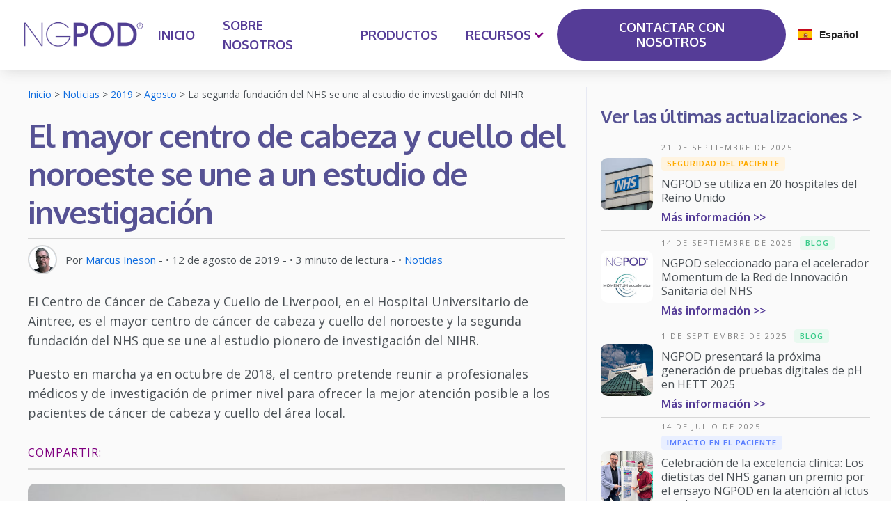

--- FILE ---
content_type: text/html
request_url: https://es.ngpodglobal.com/blog/2nd-nhs-trust-joins-nihr-research-study
body_size: 11752
content:
<!DOCTYPE html><!-- Last Published: Sat Nov 29 2025 23:12:33 GMT+0000 (Coordinated Universal Time) --><html data-wf-domain="es.ngpodglobal.com" data-wf-page="60b784ba3677d895c15e6438" data-wf-site="60a761bb0ebcae6375a39c6d" lang="es" data-wf-collection="60b784ba3677d887405e6436" data-wf-item-slug="2nd-nhs-trust-joins-nihr-research-study" data-wg-translated="es"><head><meta charset="utf-8"><title>La segunda fundación del NHS se une al estudio de investigación del NIHR | NGPod Global</title><meta content="El Centro de Cáncer de Cabeza y Cuello de Liverpool en el Hospital Universitario de Aintree es el Centro de Cabeza y Cuello más grande del noroeste, y el segundo fideicomiso del NHS en unirse al pionero estudio de investigación NIHR. Lanzado en octubre de 2018, el centro tiene como objetivo reunir la investigación de clase mundial y los profesionales médicos para proporcionar la mejor atención posible a los pacientes de cáncer de cabeza y cuello en el área local." name="description"><meta content="La segunda fundación del NHS se une al estudio de investigación del NIHR | NGPod Global" property="og:title"><meta content="El Centro de Cáncer de Cabeza y Cuello de Liverpool en el Hospital Universitario de Aintree es el Centro de Cabeza y Cuello más grande del noroeste, y el segundo fideicomiso del NHS en unirse al pionero estudio de investigación NIHR. Lanzado en octubre de 2018, el centro tiene como objetivo reunir la investigación de clase mundial y los profesionales médicos para proporcionar la mejor atención posible a los pacientes de cáncer de cabeza y cuello en el área local." property="og:description"><meta content="https://cdn.prod.website-files.com/60ae09f60d1a23494f035bf9/60b7d06751fb83ebcf8f2c80_2nd-nhs-trust-joins-nihr-research-study.jpeg" property="og:image"><meta content="La segunda fundación del NHS se une al estudio de investigación del NIHR | NGPod Global" property="twitter:title"><meta content="El Centro de Cáncer de Cabeza y Cuello de Liverpool en el Hospital Universitario de Aintree es el Centro de Cabeza y Cuello más grande del noroeste, y el segundo fideicomiso del NHS en unirse al pionero estudio de investigación NIHR. Lanzado en octubre de 2018, el centro tiene como objetivo reunir la investigación de clase mundial y los profesionales médicos para proporcionar la mejor atención posible a los pacientes de cáncer de cabeza y cuello en el área local." property="twitter:description"><meta content="https://cdn.prod.website-files.com/60ae09f60d1a23494f035bf9/60b7d06751fb83ebcf8f2c80_2nd-nhs-trust-joins-nihr-research-study.jpeg" property="twitter:image"><meta property="og:type" content="website"><meta content="summary_large_image" name="twitter:card"><meta content="width=device-width, initial-scale=1" name="viewport"><link href="https://cdn.prod.website-files.com/60a761bb0ebcae6375a39c6d/css/ngpod-global.webflow.shared.fb9cf3ff7.min.css" rel="stylesheet" type="text/css"><link href="https://fonts.googleapis.com" rel="preconnect"><link href="https://fonts.gstatic.com" rel="preconnect" crossorigin="anonymous"><script src="https://ajax.googleapis.com/ajax/libs/webfont/1.6.26/webfont.js" type="text/javascript"></script><script type="text/javascript">WebFont.load({  google: {    families: ["Open Sans:300,300italic,400,400italic,600,600italic,700,700italic,800,800italic","KoHo:regular,700,700italic","Roboto:regular,italic,700,700italic","Oxygen:regular,700"]  }});</script><script type="text/javascript">!function(o,c){var n=c.documentElement,t=" w-mod-";n.className+=t+"js",("ontouchstart"in o||o.DocumentTouch&&c instanceof DocumentTouch)&&(n.className+=t+"touch")}(window,document);</script><link href="https://cdn.prod.website-files.com/60a761bb0ebcae6375a39c6d/60b93bb7b9aa48db38bfb489_ngpod-logo-stacked-32px.png" rel="shortcut icon" type="image/x-icon"><link href="https://cdn.prod.website-files.com/60a761bb0ebcae6375a39c6d/60b93bba39aa50ddaac84309_ngpod-logo-stacked-256px.png" rel="apple-touch-icon"><script async="" src="https://www.googletagmanager.com/gtag/js?id=UA-143436023-1"></script><script type="text/javascript">window.dataLayer = window.dataLayer || [];function gtag(){dataLayer.push(arguments);}gtag('js', new Date());gtag('config', 'UA-143436023-1', {'anonymize_ip': false});</script><script async="" src="https://www.googletagmanager.com/gtag/js?id=G-CZE3HH6QSW"></script><script type="text/javascript">window.dataLayer = window.dataLayer || [];function gtag(){dataLayer.push(arguments);}gtag('js', new Date());gtag('set', 'developer_id.dZGVlNj', true);gtag('config', 'G-CZE3HH6QSW');</script><!-- ShareThis BEGIN (code for social buttons & tracking) -->
<script type="text/javascript" src="https://platform-api.sharethis.com/js/sharethis.js#property=60af6abd3095ce0011d92781&product=undefined" async="async"></script>
<!-- ShareThis END -->

<!-- Weglot BEGIN (code for multilingual) -->






<script type="application/json" id="weglot-data">{"allLanguageUrls":{"en":"https://www.ngpodglobal.com/blog/2nd-nhs-trust-joins-nihr-research-study","es":"https://es.ngpodglobal.com/blog/2nd-nhs-trust-joins-nihr-research-study","fr":"https://fr.ngpodglobal.com/blog/2nd-nhs-trust-joins-nihr-research-study","de":"https://de.ngpodglobal.com/blog/2nd-nhs-trust-joins-nihr-research-study","it":"https://it.ngpodglobal.com/blog/2nd-nhs-trust-joins-nihr-research-study","pt":"https://pt.ngpodglobal.com/blog/2nd-nhs-trust-joins-nihr-research-study"},"originalCanonicalUrl":"https://www.ngpodglobal.com/blog/2nd-nhs-trust-joins-nihr-research-study","originalPath":"/blog/2nd-nhs-trust-joins-nihr-research-study","settings":{"auto_switch":false,"auto_switch_fallback":null,"category":7,"custom_settings":{"button_style":{"with_name":false,"full_name":false,"is_dropdown":false,"with_flags":false,"flag_type":"rectangle_mat","custom_css":".weglot-container{display:none;}"},"switchers":[],"translate_search":false,"loading_bar":true,"hide_switcher":false,"translate_images":false,"subdomain":false,"wait_transition":true,"dynamic":""},"deleted_at":null,"dynamics":[],"excluded_blocks":[{"value":".wg-element-wrapper","description":null}],"excluded_paths":[],"external_enabled":false,"host":"www.ngpodglobal.com","is_dns_set":false,"is_https":true,"language_from":"en","language_from_custom_flag":null,"language_from_custom_name":null,"languages":[{"connect_host_destination":{"is_dns_set":true,"created_on_aws":1624441715,"host":"fr.ngpodglobal.com"},"custom_code":null,"custom_flag":null,"custom_local_name":null,"custom_name":null,"enabled":true,"language_to":"fr"},{"connect_host_destination":{"is_dns_set":true,"created_on_aws":1624441539,"host":"de.ngpodglobal.com"},"custom_code":null,"custom_flag":null,"custom_local_name":null,"custom_name":null,"enabled":true,"language_to":"de"},{"connect_host_destination":{"is_dns_set":true,"created_on_aws":1624441715,"host":"it.ngpodglobal.com"},"custom_code":null,"custom_flag":null,"custom_local_name":null,"custom_name":null,"enabled":true,"language_to":"it"},{"connect_host_destination":{"is_dns_set":true,"created_on_aws":1624441715,"host":"pt.ngpodglobal.com"},"custom_code":null,"custom_flag":null,"custom_local_name":null,"custom_name":null,"enabled":true,"language_to":"pt"},{"connect_host_destination":{"is_dns_set":true,"created_on_aws":1624441715,"host":"es.ngpodglobal.com"},"custom_code":null,"custom_flag":null,"custom_local_name":null,"custom_name":null,"enabled":true,"language_to":"es"}],"media_enabled":false,"page_views_enabled":false,"technology_id":13,"technology_name":"Webflow","translation_engine":3,"url_type":"SUBDOMAIN","versions":[]}}</script>
<script type="text/javascript" src="https://cdn.weglot.com/weglot.min.js"></script>
<script>
    Weglot.initialize({
        api_key: 'wg_9160dcd2d1a4fe9802efd9684ad3885c9'
    });
</script>
<!-- Weglot END -->

<!-- Humblytics -->
<script async="" src="https://app.humblytics.com/hmbl.min.js?id=033fcbd"></script>

<!-- Hotjar Tracking Code for https://www.ngpodglobal.com/ -->
<script>
    (function(h,o,t,j,a,r){
        h.hj=h.hj||function(){(h.hj.q=h.hj.q||[]).push(arguments)};
        h._hjSettings={hjid:5046259,hjsv:6};
        a=o.getElementsByTagName('head')[0];
        r=o.createElement('script');r.async=1;
        r.src=t+h._hjSettings.hjid+j+h._hjSettings.hjsv;
        a.appendChild(r);
    })(window,document,'https://static.hotjar.com/c/hotjar-','.js?sv=');
</script>

<!-- Whois -->
<script>    (function (i, p, t, r, a, c, k) {    i['WivObjKey'] = a; i[a] = i[a] || function () {    i[a].q = i[a].q || [], i[a].q.push(arguments), i[a].c && i[a].c();    }, c = p.createElement(t), c.type = 'text/javascript', c.src = i.location.href.split('/')[0] + r,    k = p.getElementsByTagName(t)[0], k.parentNode.insertBefore(c, k);    })(window, document, 'script', '//iptrack.io/api/v1/wiv.js', 'wiv');    wiv('pageview_after_render', '845c04414731471fb91095cccfc8ca3b');</script>
<link href="https://www.ngpodglobal.com/blog/2nd-nhs-trust-joins-nihr-research-study" hreflang="en" rel="alternate"><link href="https://es.ngpodglobal.com/blog/2nd-nhs-trust-joins-nihr-research-study" hreflang="es" rel="alternate"><link href="https://fr.ngpodglobal.com/blog/2nd-nhs-trust-joins-nihr-research-study" hreflang="fr" rel="alternate"><link href="https://de.ngpodglobal.com/blog/2nd-nhs-trust-joins-nihr-research-study" hreflang="de" rel="alternate"><link href="https://it.ngpodglobal.com/blog/2nd-nhs-trust-joins-nihr-research-study" hreflang="it" rel="alternate"><link href="https://pt.ngpodglobal.com/blog/2nd-nhs-trust-joins-nihr-research-study" hreflang="pt" rel="alternate"></head><body><div><div data-collapse="medium" data-animation="default" data-duration="400" data-easing="ease" data-easing2="ease" role="banner" class="nav-main-wrap w-nav"><div class="nav-desktop"><a href="/" class="w-nav-brand"><img src="https://cdn.prod.website-files.com/60a761bb0ebcae6375a39c6d/61d41155247663ad071df11b_NGPod-Logo-Website.png" loading="lazy" width="180" height="74" alt="" class="nav-logo-image"></a><div class="nav-links-wrap"><a href="/" class="nav-link">INICIO</a><a href="/about-us" class="nav-link">SOBRE NOSOTROS</a><a href="/products" class="nav-link">PRODUCTOS</a><div data-hover="true" data-delay="250" class="dropdown-2 w-dropdown"><div data-w-id="a95dbb77-afe3-c544-2080-bf3683b26af1" class="nav-link margin-right-12px w-dropdown-toggle"><div class="margin-right-0px w-icon-dropdown-toggle"></div><div class="text-block">Recursos</div></div><nav class="dropdown-list shadow w-dropdown-list"><a href="/resources" class="nav-link w-dropdown-link">Formación y guías</a><a href="/news-articles" class="nav-link w-dropdown-link">Noticias</a><a href="/ngpodcast" class="nav-link w-dropdown-link">NGPodcast</a><a href="/distributors" class="nav-link display-none w-dropdown-link">Distribuidores</a><div class="pointer top"></div><a href="/ngpod-mobile-app" class="nav-link w-dropdown-link">Aplicación móvil NGPOD</a></nav></div><a href="/contact-us" class="button secondary no-shadow font-size-18 margin-left-10px w-button">CONTACTAR CON NOSOTROS</a><div data-w-id="56fd65ae-9637-9ea9-6b86-0a95d6413c52" class="wg-element-wrapper sw8" data-wg-notranslate=""><div data-hover="true" data-delay="500" data-w-id="56fd65ae-9637-9ea9-6b86-0a95d6413c53" class="wg-dropdown-2 w-dropdown"><div lang="en" class="wg-dd-2-togle w-dropdown-toggle"><div class="wg-selector-text-wrapper"><div class="wg-flag"><img src="https://cdn.prod.website-files.com/60b7642315fd825bd7e1e3ff/60b7642315fd821fc4e1e40b_gb.svg" alt="" class="wg-flag-ico"></div><div class="text-block-7">English</div></div></div><nav class="wg-dd-2-list wg-dropdown-link-flag w-dropdown-list"><a lang="de" href="#" class="wg-dropdown-2-link w-inline-block"><div class="wg-selector-text-wrapper"><div class="wg-flag"><img src="https://cdn.prod.website-files.com/60b7642315fd825bd7e1e3ff/60b7642315fd827149e1e40f_de.svg" alt="" class="wg-flag-ico"></div><div>Deutsch</div></div></a><a lang="es" href="#" class="wg-dropdown-2-link w-inline-block"><div class="wg-selector-text-wrapper"><div class="wg-flag"><img src="https://cdn.prod.website-files.com/60b7642315fd825bd7e1e3ff/60b7642315fd8223cee1e40e_es.svg" alt="" class="wg-flag-ico"></div><div>Español</div></div></a><a lang="fr" href="#" class="wg-dropdown-2-link w-inline-block"><div class="wg-selector-text-wrapper"><div class="wg-flag"><img src="https://cdn.prod.website-files.com/60b7642315fd825bd7e1e3ff/60b7642315fd827a89e1e40c_fr.svg" alt="" class="wg-flag-ico"></div><div>Français</div></div></a><a lang="it" href="#" class="wg-dropdown-2-link w-inline-block"><div class="wg-selector-text-wrapper"><div class="wg-flag"><img src="https://cdn.prod.website-files.com/60a761bb0ebcae6375a39c6d/60d32e0104dc0161e2d24577_italian-flag.svg" alt="" class="wg-flag-ico"></div><div>Italiano</div></div></a><a lang="pt" href="#" class="wg-dropdown-2-link w-inline-block"><div class="wg-selector-text-wrapper"><div class="wg-flag"><img src="https://cdn.prod.website-files.com/60a761bb0ebcae6375a39c6d/60d32f180b0196e9a0c4bfc6_portugal-flag-translator.png" alt="" class="wg-flag-ico"></div><div>Português</div></div></a></nav></div></div></div></div></div><div data-collapse="medium" data-animation="over-left" data-duration="300" data-no-scroll="1" data-easing="ease" data-easing2="ease" role="banner" class="navbar w-nav"><div class="nav-mobile-wrap"><a href="/" class="w-nav-brand"><img src="https://cdn.prod.website-files.com/60a761bb0ebcae6375a39c6d/60ab7159a216437dda1d74ef_ngpod-logo-purple.png" loading="lazy" width="160" height="" alt="" class="image"></a><div class="menu-button w-nav-button"><div class="w-icon-nav-menu"></div></div><nav role="navigation" class="mobile-nav-menu w-nav-menu"><div class="nav-mobile-logo-wrap"><a href="/" class="max-width-100px w-inline-block"><img src="https://cdn.prod.website-files.com/60a761bb0ebcae6375a39c6d/60ab7195f03334bdd280dcf4_ngpod-logo-purple.png" loading="lazy" width="282" alt="Logotipo de NGPog en morado" class="mobile-menu-logo"></a><div data-w-id="ead345df-b664-b5b6-abca-8efe6785d5d0" class="wg-element-wrapper sw8" data-wg-notranslate=""><div data-hover="true" data-delay="500" data-w-id="ead345df-b664-b5b6-abca-8efe6785d5d1" class="wg-dropdown-2 w-dropdown"><div lang="en" class="wg-dd-2-togle w-dropdown-toggle"><div class="wg-selector-text-wrapper"><div class="wg-flag"><img src="https://cdn.prod.website-files.com/60b7642315fd825bd7e1e3ff/60b7642315fd821fc4e1e40b_gb.svg" alt="" class="wg-flag-ico"></div><div>En</div></div></div><nav class="wg-dd-2-list wg-dropdown-link-flag mobile-switcher w-dropdown-list"><a lang="de" href="#" class="wg-dropdown-2-link w-inline-block"><div class="wg-selector-text-wrapper"><div class="wg-flag"><img src="https://cdn.prod.website-files.com/60b7642315fd825bd7e1e3ff/60b7642315fd827149e1e40f_de.svg" alt="" class="wg-flag-ico"></div><div>De</div></div></a><a lang="es" href="#" class="wg-dropdown-2-link w-inline-block"><div class="wg-selector-text-wrapper"><div class="wg-flag"><img src="https://cdn.prod.website-files.com/60b7642315fd825bd7e1e3ff/60b7642315fd8223cee1e40e_es.svg" alt="" class="wg-flag-ico"></div><div>Es</div></div></a><a lang="fr" href="#" class="wg-dropdown-2-link w-inline-block"><div class="wg-selector-text-wrapper"><div class="wg-flag"><img src="https://cdn.prod.website-files.com/60b7642315fd825bd7e1e3ff/60b7642315fd827a89e1e40c_fr.svg" alt="" class="wg-flag-ico"></div><div>Fr</div></div></a><a lang="it" href="#" class="wg-dropdown-2-link w-inline-block"><div class="wg-selector-text-wrapper"><div class="wg-flag"><img src="https://cdn.prod.website-files.com/60a761bb0ebcae6375a39c6d/60d32e0104dc0161e2d24577_italian-flag.svg" alt="" class="wg-flag-ico"></div><div>It</div></div></a><a lang="pt" href="#" class="wg-dropdown-2-link w-inline-block"><div class="wg-selector-text-wrapper"><div class="wg-flag"><img src="https://cdn.prod.website-files.com/60a761bb0ebcae6375a39c6d/60d32f180b0196e9a0c4bfc6_portugal-flag-translator.png" alt="" class="wg-flag-ico"></div><div>Po</div></div></a></nav></div></div></div><div class="scroll-wrap-copy"><a href="/" class="mobile-nav-link w-nav-link">Inicio</a><a href="/about-us" class="mobile-nav-link w-nav-link">Sobre nosotros</a><a href="/products" class="mobile-nav-link w-nav-link">Productos</a><a href="/resources" class="mobile-nav-link w-nav-link">Formación y artículos</a><a href="/news-articles" class="mobile-nav-link w-nav-link">Noticias</a><a href="/ngpodcast" class="mobile-nav-link w-nav-link">NGPodcast</a><a href="/ngpod-mobile-app" class="mobile-nav-link w-nav-link">Aplicación NGPod</a><a href="/contact-us" class="mobile-nav-link bottom-border-none w-nav-link">Contacto</a><div class="cta-wrap"><a href="tel:01616966400" class="button mobile-menu w-button">Llame ahora</a><a href="/contact-us" class="button mobile-menu w-button">Formulario de consulta</a></div></div></nav></div></div></div><div class="resources-main-section"><div class="content-columns w-row"><div class="content-main-column w-col w-col-8"><div class="display-inline-block"><a href="#" class="display-inline font-size-14">Inicio</a><p class="margin-bottom-0px display-inline font-size-14"> &gt; </p><a href="#" class="display-inline font-size-14">Noticias</a><p class="margin-bottom-0px display-inline font-size-14"> &gt; </p><a href="/news-articles" class="display-inline font-size-14">2019</a><p class="margin-bottom-0px display-inline font-size-14"> &gt; </p><a href="/news-articles" class="display-inline font-size-14">Agosto</a><p class="margin-bottom-0px display-inline font-size-14"> &gt; </p><p class="margin-bottom-0px display-inline font-size-14">La segunda fundación del NHS se une al estudio de investigación del NIHR</p></div><div class="border-bottom-2px"><div class="resource-heading w-richtext"><h1>El mayor centro de cabeza y cuello del noroeste se une a un estudio de investigación</h1></div><div class="flex vertical-align-center"><img height="42" loading="lazy" width="42" src="https://cdn.prod.website-files.com/60ae09f60d1a23494f035bf9/60b7d0ed51fb837b2f8f3545_Marcus-Ineson-2-ngpod-global-thumbnail.jpg" alt="" class="bg-light-blue border-radius-100 border-2px margin-right-12px"><div class="flex children-wrap font-size-12"><p class="article-information">Por </p><a href="#" class="article-information">Marcus Ineson</a><p class="article-information"> - • </p><p class="article-information">12 de agosto de 2019</p><p class="article-information"> - • </p><p class="article-information">3</p><p class="article-information"> minuto de lectura</p><p class="article-information"> - • </p><a href="/news-articles" class="article-information">Noticias</a></div></div><div class="resource-heading margin-top-25px w-richtext"><p>El Centro de Cáncer de Cabeza y Cuello de Liverpool, en el Hospital Universitario de Aintree, es el mayor centro de cáncer de cabeza y cuello del noroeste y la segunda fundación del NHS que se une al estudio pionero de investigación del NIHR. </p><p>Puesto en marcha ya en octubre de 2018, el centro pretende reunir a profesionales médicos y de investigación de primer nivel para ofrecer la mejor atención posible a los pacientes de cáncer de cabeza y cuello del área local.<br></p></div><div class="resource-social-shares"><p class="margin-bottom-0px font-size-16 letter-spacing-1 margin-right-12px">COMPARTIR:</p><div class="w-embed"><!-- ShareThis BEGIN --><div class="sharethis-inline-share-buttons"></div><!-- ShareThis END --></div></div></div><img src="https://cdn.prod.website-files.com/60ae09f60d1a23494f035bf9/60b7d06751fb83ebcf8f2c80_2nd-nhs-trust-joins-nihr-research-study.jpeg" loading="lazy" alt="El equipo de NGPod" class="desktop margin-top-20px border-radius-10px"><img src="https://cdn.prod.website-files.com/60ae09f60d1a23494f035bf9/60b7d064e1704cb74f75d157_2nd-nhs-trust-joins-nihr-research-study-mobile.jpeg" loading="lazy" alt="El equipo de NGPod" class="mobile margin-top-20px border-radius-10px"><div class="resource-content w-richtext"><h2>Centro de Cáncer de Cabeza y Cuello de Liverpool en el Hospital Universitario de Aintree</h2><p>Los cánceres que afectan a la cabeza y el cuello son una enfermedad devastadora y en las zonas urbanas de Cheshire y Merseyside y, en particular, en Liverpool, constituyen actualmente un problema importante. Con una tasa de incidencia anual tres veces superior a la media nacional (35 casos por cada 100.000), se compara con las regiones socioeconómicamente desfavorecidas de la India, Sudamérica y Sudáfrica. Esta tasa de incidencia se correlaciona con la privación socioeconómica, con tasas de mortalidad superiores a las de Inglaterra en su conjunto.</p><p>El centro se creó tras la colaboración entre <a href="https://www.liverpool.ac.uk/" target="_blank">la Universidad de Liverpool</a>, el <a href="https://www.aintreehospital.nhs.uk/" target="_blank">Aintree University Hospital NHS Foundation</a> Trust, <a href="https://www.clatterbridgecc.nhs.uk/" target="_blank">el Clatterbridge Cancer Centre NHS Foundation</a> Trust, <a href="https://www.thewaltoncentre.nhs.uk/" target="_blank">el Walton Centre NHS Foundation Trust</a>, el <a href="https://www.rlbuht.nhs.uk/" target="_blank">Royal Liverpool and Broadgreen University Hospitals NHS Trust</a> y <a href="http://www.liverpoolhealthpartners.org.uk/index.php">Liverpool Health Partners</a>.</p><p>El Centro de Cabeza y Cuello de Liverpool se enorgullece de combinar la fuerza de sus unidades clínicas y grupos de investigación, lo que le permite abordar urgentemente las necesidades sanitarias locales no cubiertas para mejorar la calidad y la seguridad de la atención al paciente.</p><p>Con tantos socios influyentes y experimentados, se encuentra en una posición ideal para llevar a cabo la investigación necesaria para resolver las cuestiones fundamentales que deben abordarse en el Noroeste.</p><p>Una de estas áreas clave es la calidad de vida después del tratamiento.</p><h2>Tiempo de recuperación y alimentación/medicación después del tratamiento</h2><p>Las investigaciones sugieren que existe una correlación directa entre el retraso de la alimentación/medicación después del tratamiento y el tiempo de recuperación del paciente. Uno de los principales problemas de la alimentación por sonda nasogástrica es la imposibilidad de obtener un aspirado para realizar la prueba de la tira de pH, que <em>debe</em> realizarse para determinar la posición de la sonda antes de su uso. Esto significa a menudo que la alimentación/medicación se retrasa.</p><p>El sistema NGPOD® tiene el potencial de mejorar la calidad de vida después del tratamiento para aquellos pacientes que requieren sondas de alimentación nasogástrica después del tratamiento, ya que erradica la necesidad de aspirar una muestra de contenido gástrico llevando la prueba de pH a la punta de la sonda nasogástrica, dentro del paciente.</p><p>Esto no sólo significa que el paciente puede ser alimentado más rápidamente y continuar con su recuperación, sino que también podría evitar el uso de los rayos X utilizados para confirmar la posición de la sonda nasogástrica, ofreciendo beneficios de seguridad para el paciente y un potencial ahorro de costes para el Trust.</p><p>El Dr. Samuel C. Leong, rinólogo consultor principal y cirujano de la base del cráneo anterior del Aintree University Hospital NHS Foundation Trust dijo lo siguiente sobre el estudio;</p><blockquote><em>"El Centro de Cabeza y Cuello de Liverpool y la Red de Investigación Clínica de la Costa Noroeste del Instituto Nacional de Investigación Sanitaria (NIHR) apoyan plenamente a Shirley Pringle y a su equipo del Hospital Universitario de Aintree para que el estudio NGPOD sea un gran éxito"</em></blockquote><p>El estudio está previsto que comience a mediados de septiembre, así que asegúrese de seguirnos en nuestras plataformas de medios sociales para estar al día de los progresos. Rosemary Howell, directora de ensayos clínicos de NGPod Global, comentó:</p><blockquote><em>"NGPOD Global Ltd está encantada de llevar a cabo este estudio de investigación con el Liverpool Head and Neck Centre. Ofrecen la oportunidad de estudiar este novedoso dispositivo en pacientes que se someten a una intervención quirúrgica y de ampliar los conocimientos sobre el rendimiento del dispositivo. <br/><br/>Sólo con la cooperación de los pacientes y el personal podemos llevar a cabo esta investigación, que esperamos que mejore la calidad de la atención a los futuros pacientes. Todo el equipo de NGPOD Global está deseando trabajar estrechamente con el Centro de Cabeza y Cuello de Liverpool para llevar a cabo el estudio".</em></blockquote></div><section><div id="https-www.ngpodglobal.com-contact-us" class="w-layout-blockcontainer w-container"><a href="#" class="button-4 w-button">Contacto con nosotros</a></div></section><div class="border-bottom-2px margin-bottom-10px"><h2 class="font-size-32 letter-spacing--1">Más noticias</h2><div class="padding-left-25px"><div class="w-dyn-list"><div role="list" class="w-dyn-items"><div role="listitem" class="w-dyn-item"><div class="margin-bottom-20px"><p class="newsfeed-sub-text">21 de septiembre de 2025</p><a href="/blog/ngpod-being-used-in-20-hospitals-across-united-kingdom" class="font-size-20 line-height-1-2em">NGPOD se utiliza en 20 hospitales del Reino Unido</a></div></div><div role="listitem" class="w-dyn-item"><div class="margin-bottom-20px"><p class="newsfeed-sub-text">14 de septiembre de 2025</p><a href="/blog/ngpod-selected-for-health-innovation-network-momentum-accelerator" class="font-size-20 line-height-1-2em">NGPOD seleccionado para el acelerador Momentum de la Red de Innovación Sanitaria</a></div></div><div role="listitem" class="w-dyn-item"><div class="margin-bottom-20px"><p class="newsfeed-sub-text">7 de septiembre de 2025</p><a href="/blog/ngpod-global-at-bapen-2025-join-us-at-icc-wales" class="font-size-20 line-height-1-2em">NGPod Global en BAPEN 2025: Únase a nosotros en el ICC de Gales</a></div></div><div role="listitem" class="w-dyn-item"><div class="margin-bottom-20px"><p class="newsfeed-sub-text">1 de septiembre de 2025</p><a href="/blog/ngpod-to-showcase-next-generation-digital-ph-testing-at-hett-2025" class="font-size-20 line-height-1-2em">NGPOD presentará la próxima generación de pruebas digitales de pH en HETT 2025</a></div></div><div role="listitem" class="w-dyn-item"><div class="margin-bottom-20px"><p class="newsfeed-sub-text">27 de agosto de 2025</p><a href="/blog/ngpod-secures-eu-mdr-certification" class="font-size-20 line-height-1-2em">NGPOD obtiene la certificación MDR de la UE para seguir creciendo en Europa y el Reino Unido</a></div></div><div role="listitem" class="w-dyn-item"><div class="margin-bottom-20px"><p class="newsfeed-sub-text">14 de julio de 2025</p><a href="/blog/celebrating-clinical-excellence-nhs-dietitians-win-award-for-ngpod-trial-in-acute-stroke-care" class="font-size-20 line-height-1-2em">Celebración de la excelencia clínica: Los dietistas del NHS ganan un premio por el ensayo NGPOD en la atención al ictus agudo</a></div></div></div></div></div></div><div class="resource-social-shares"><p class="margin-bottom-0px font-size-16 letter-spacing-1 margin-right-12px">COMPARTIR:</p><div class="w-embed"><!-- ShareThis BEGIN --><div class="sharethis-inline-share-buttons"></div><!-- ShareThis END --></div></div><div class="what-we-do-box shadow"><p class="pre-header">¿QUÉ ES NGPOD?</p><h3 class="margin-top-10px"><span class="font-colour-blue-text">NGPod: </span>Detenga los "Never Events", mejore la recuperación de los pacientes y reduzca los costes</h3><p class="font-koho margin-bottom-20px font-size-20">Los dispositivos manuales NGPod superan muchos de los riesgos asociados a los métodos existentes de confirmación de la colocación nasogástrica. </p><ul role="list" class="styled-list margin-bottom-30px"><li class="styled-list-item font-size-20">No es necesario aspirar</li><li class="styled-list-item font-size-20">No es necesario interpretar. Obtenga una respuesta clara &quot;Sí/No&quot;.</li><li class="styled-list-item font-size-20">Resultado rápido [c.15 segundos]</li><li class="styled-list-item font-size-20">Reducir los retrasos en el tratamiento, la hidratación y la nutrición de los pacientes</li><li class="styled-list-item font-size-20">Más rentable que las pruebas con tiras de pH</li></ul><a href="/" class="button w-button">Más información</a></div></div><div class="content-sidebar-column w-col w-col-4"><div class="margin-bottom-30px"><div class="flex-child-stretch"><h3 class="font-size-26">Ver las últimas actualizaciones &gt;</h3><div class="flex-child-stretch w-dyn-list"><div role="list" class="w-dyn-items"><div role="listitem" class="flex w-dyn-item"><a href="https://es.ngpodglobal.com/blog/ngpod-being-used-in-20-hospitals-across-united-kingdom" class="sidebar-link-block w-inline-block"><img height="75" loading="lazy" width="75" src="https://cdn.prod.website-files.com/60ae09f60d1a23494f035bf9/68da80f72334ac0465e63b1f_thumbnailAdobeStock_1594690360%20(1).jpg" alt="AI Hospital NHS Marca Sanidad sondas nasogástricas seguridad" class="border-radius-10px margin-right-12px"><div><div class="newsfeed-date-wrap"><p class="newsfeed-sub-text margin-right-10px">21 de septiembre de 2025</p><div><div class="newsfeed-tag green w-condition-invisible">Blog</div><div class="newsfeed-tag orange">SEGURIDAD DEL PACIENTE</div><div class="newsfeed-tag blue w-condition-invisible">Seguridad del paciente</div><div class="newsfeed-tag purple w-condition-invisible">REDUCIR COSTES</div></div></div><p class="sidebar-link-text">NGPOD se utiliza en 20 hospitales del Reino Unido</p><p class="feature-text-bold font-size-16 margin-bottom-0px">Más información &gt;&gt;</p></div></a></div><div role="listitem" class="flex w-dyn-item"><a href="https://es.ngpodglobal.com/blog/ngpod-selected-for-health-innovation-network-momentum-accelerator" class="sidebar-link-block w-inline-block"><img height="75" loading="lazy" width="75" src="https://cdn.prod.website-files.com/60ae09f60d1a23494f035bf9/68d2ad11c09fd6c8724305ae_thumbnail.jpg" alt="Acelerador NGPOD Momentum " class="border-radius-10px margin-right-12px"><div><div class="newsfeed-date-wrap"><p class="newsfeed-sub-text margin-right-10px">14 de septiembre de 2025</p><div><div class="newsfeed-tag green">Blog</div><div class="newsfeed-tag orange w-condition-invisible">SEGURIDAD DEL PACIENTE</div><div class="newsfeed-tag blue w-condition-invisible">Blog</div><div class="newsfeed-tag purple w-condition-invisible">REDUCIR COSTES</div></div></div><p class="sidebar-link-text">NGPOD seleccionado para el acelerador Momentum de la Red de Innovación Sanitaria del NHS</p><p class="feature-text-bold font-size-16 margin-bottom-0px">Más información &gt;&gt;</p></div></a></div><div role="listitem" class="flex w-dyn-item"><a href="https://es.ngpodglobal.com/blog/ngpod-to-showcase-next-generation-digital-ph-testing-at-hett-2025" class="sidebar-link-block w-inline-block"><img height="75" loading="lazy" width="75" src="https://cdn.prod.website-files.com/60ae09f60d1a23494f035bf9/68cacba8f141147e8532c0b1_excellondonthumbnail.jpg" alt="excel londres miniatura" class="border-radius-10px margin-right-12px"><div><div class="newsfeed-date-wrap"><p class="newsfeed-sub-text margin-right-10px">1 de septiembre de 2025</p><div><div class="newsfeed-tag green">Blog</div><div class="newsfeed-tag orange w-condition-invisible">SEGURIDAD DEL PACIENTE</div><div class="newsfeed-tag blue w-condition-invisible">Blog</div><div class="newsfeed-tag purple w-condition-invisible">REDUCIR COSTES</div></div></div><p class="sidebar-link-text">NGPOD presentará la próxima generación de pruebas digitales de pH en HETT 2025</p><p class="feature-text-bold font-size-16 margin-bottom-0px">Más información &gt;&gt;</p></div></a></div><div role="listitem" class="flex w-dyn-item"><a href="https://es.ngpodglobal.com/blog/celebrating-clinical-excellence-nhs-dietitians-win-award-for-ngpod-trial-in-acute-stroke-care" class="sidebar-link-block w-inline-block"><img height="75" loading="lazy" width="75" src="https://cdn.prod.website-files.com/60ae09f60d1a23494f035bf9/68d2b41f6991ff4060e5fe78_thumbnail%20(1)%20(1).jpg" alt="El Director General de NGPOD con la dietista galardonada NHS" class="border-radius-10px margin-right-12px"><div><div class="newsfeed-date-wrap"><p class="newsfeed-sub-text margin-right-10px">14 de julio de 2025</p><div><div class="newsfeed-tag green w-condition-invisible">Blog</div><div class="newsfeed-tag orange w-condition-invisible">SEGURIDAD DEL PACIENTE</div><div class="newsfeed-tag blue">Impacto en el paciente</div><div class="newsfeed-tag purple w-condition-invisible">REDUCIR COSTES</div></div></div><p class="sidebar-link-text">Celebración de la excelencia clínica: Los dietistas del NHS ganan un premio por el ensayo NGPOD en la atención al ictus agudo</p><p class="feature-text-bold font-size-16 margin-bottom-0px">Más información &gt;&gt;</p></div></a></div><div role="listitem" class="flex w-dyn-item"><a href="https://es.ngpodglobal.com/blog/supporting-future-healthcare-professionals" class="sidebar-link-block w-inline-block"><img height="75" loading="lazy" width="75" src="https://cdn.prod.website-files.com/60ae09f60d1a23494f035bf9/68d694a50b13f706be4c01ec_1678e4ce66326ab22a1de85ed_MMU-Website.jpg" alt="enfermeras una universidad de manchester met formación sanitaria " class="border-radius-10px margin-right-12px"><div><div class="newsfeed-date-wrap"><p class="newsfeed-sub-text margin-right-10px">8 de marzo de 2025</p><div><div class="newsfeed-tag green w-condition-invisible">Blog</div><div class="newsfeed-tag orange">SEGURIDAD DEL PACIENTE</div><div class="newsfeed-tag blue w-condition-invisible">Seguridad del paciente</div><div class="newsfeed-tag purple w-condition-invisible">REDUCIR COSTES</div></div></div><p class="sidebar-link-text">Apoyo a la formación en sonda nasogástrica de 60 enfermeras con la Universidad Metropolitana de Manchester </p><p class="feature-text-bold font-size-16 margin-bottom-0px">Más información &gt;&gt;</p></div></a></div><div role="listitem" class="flex w-dyn-item"><a href="https://es.ngpodglobal.com/blog/nasogastric-safety-past-present-future" class="sidebar-link-block w-inline-block"><img height="75" loading="lazy" width="75" src="https://cdn.prod.website-files.com/60ae09f60d1a23494f035bf9/68d41b124798b375db691e9e_685c02a664a0bb65f30a0dd2_NNNG-Stroke-Website.jpg" alt="Webinar sobre seguridad nasogástrica NNNG " class="border-radius-10px margin-right-12px"><div><div class="newsfeed-date-wrap"><p class="newsfeed-sub-text margin-right-10px">25 de febrero de 2025</p><div><div class="newsfeed-tag green w-condition-invisible">Blog</div><div class="newsfeed-tag orange">SEGURIDAD DEL PACIENTE</div><div class="newsfeed-tag blue w-condition-invisible">Seguridad del paciente</div><div class="newsfeed-tag purple w-condition-invisible">REDUCIR COSTES</div></div></div><p class="sidebar-link-text">Seminario web sobre seguridad nasogástrica: Pasado, presente y futuro</p><p class="feature-text-bold font-size-16 margin-bottom-0px">Más información &gt;&gt;</p></div></a></div></div></div></div><div class="flex-child-stretch padding-top-and-bottom-5px border-bottom-1px"><h3 class="font-size-26">Suscríbase para recibir nuestras últimas actualizaciones y opiniones al instante</h3><div class="w-form"><form id="wf-form-Email-Signup" name="wf-form-Email-Signup" data-name="Email Signup" method="get" data-wf-page-id="60b784ba3677d895c15e6438" data-wf-element-id="60408395-b338-1cd6-1c10-f7ab7c619322" data-turnstile-sitekey="0x4AAAAAAAQTptj2So4dx43e"><input class="input w-input" maxlength="256" name="Email-3" data-name="Email 3" placeholder="Envíe un correo electrónico a" type="text" id="Email-3" required=""><input type="submit" data-wait="Subscribing..." class="input submit w-button" value="¡Suscríbete!"></form><div class="input success w-form-done"><div>Gracias. Empezaremos a enviarle actualizaciones. </div></div><div class="input error w-form-fail"><div>Ups! Algo ha ido mal al enviar el formulario. Por favor, compruebe que su dirección de correo electrónico ha sido introducida correctamente.</div></div></div></div><div class="flex-child-stretch"><div class="flex-child-stretch w-dyn-list"><div role="list" class="w-dyn-items"><div role="listitem" class="flex w-dyn-item"><a href="https://es.ngpodglobal.com/blog/new-customer-experience-representative-joins-ngpod-team" class="sidebar-link-block w-inline-block"><img height="75" loading="lazy" width="75" src="https://cdn.prod.website-files.com/60ae09f60d1a23494f035bf9/626a64fa10b412284ad3e79a_LP.png" alt="Laura Potts se une a NGPod Global como nuestra nueva representante de experiencia del cliente" class="border-radius-10px margin-right-12px"><div><div class="newsfeed-date-wrap"><p class="newsfeed-sub-text margin-right-10px">28 de abril de 2022</p><div class="newsfeed-tag purple w-condition-invisible">Podcast</div><div class="newsfeed-tag green">Blog</div><div class="newsfeed-tag blue w-condition-invisible">Artículo</div></div><p class="sidebar-link-text">Un nuevo representante de la experiencia del cliente se une al equipo de NGPod</p><p class="feature-text-bold font-size-16 margin-bottom-0px">Más información &gt;&gt;</p></div></a></div><div role="listitem" class="flex w-dyn-item"><a href="https://es.ngpodglobal.com/blog/ngpod-cross-sector-partnership-in-wales-to-deliver-improved-outcomes-healthcare-value" class="sidebar-link-block w-inline-block"><img height="75" loading="lazy" width="75" src="https://cdn.prod.website-files.com/60ae09f60d1a23494f035bf9/624d7fad2319e20578b8c98b_Wales-Evaluation.png" alt="Evaluación de la asistencia sanitaria de NGPod Wales" class="border-radius-10px margin-right-12px"><div><div class="newsfeed-date-wrap"><p class="newsfeed-sub-text margin-right-10px">12 de abril de 2022</p><div class="newsfeed-tag purple w-condition-invisible">Podcast</div><div class="newsfeed-tag green">Seguridad del paciente</div><div class="newsfeed-tag blue w-condition-invisible">Artículo</div></div><p class="sidebar-link-text">Asociación intersectorial NGPOD en Gales para obtener mejores resultados y valor sanitario</p><p class="feature-text-bold font-size-16 margin-bottom-0px">Más información &gt;&gt;</p></div></a></div><div role="listitem" class="flex w-dyn-item"><a href="https://es.ngpodglobal.com/blog/nine-days-nutrition-lost-out-of-fourteen" class="sidebar-link-block w-inline-block"><img height="75" loading="lazy" width="75" src="https://cdn.prod.website-files.com/60ae09f60d1a23494f035bf9/62305cb94de8a2548ab4e5b7_9-days-Nutrition.png" alt="Nueve días de nutrición perdidos de catorce" class="border-radius-10px margin-right-12px"><div><div class="newsfeed-date-wrap"><p class="newsfeed-sub-text margin-right-10px">15 de marzo de 2022</p><div class="newsfeed-tag purple w-condition-invisible">Podcast</div><div class="newsfeed-tag green">Impacto en el paciente</div><div class="newsfeed-tag blue w-condition-invisible">Artículo</div></div><p class="sidebar-link-text">Nueve días de nutrición perdidos de catorce</p><p class="feature-text-bold font-size-16 margin-bottom-0px">Más información &gt;&gt;</p></div></a></div><div role="listitem" class="flex w-dyn-item"><a href="https://es.ngpodglobal.com/blog/new-how-to-use-ngpod-video-now-available-through-app" class="sidebar-link-block w-inline-block"><img height="75" loading="lazy" width="75" src="https://cdn.prod.website-files.com/60ae09f60d1a23494f035bf9/621dfb7669bd827fbdae5d71_HowTo.png" alt="El nuevo vídeo sobre el uso de NGPOD ya está disponible a través de la aplicación" class="border-radius-10px margin-right-12px"><div><div class="newsfeed-date-wrap"><p class="newsfeed-sub-text margin-right-10px">2 de marzo de 2022</p><div class="newsfeed-tag purple w-condition-invisible">Podcast</div><div class="newsfeed-tag green">Impacto en el paciente</div><div class="newsfeed-tag blue w-condition-invisible">Artículo</div></div><p class="sidebar-link-text">El nuevo vídeo sobre el uso de NGPOD ya está disponible a través de la aplicación</p><p class="feature-text-bold font-size-16 margin-bottom-0px">Más información &gt;&gt;</p></div></a></div><div role="listitem" class="flex w-dyn-item"><a href="https://es.ngpodglobal.com/blog/ngpod-inspired-by-personal-experience" class="sidebar-link-block w-inline-block"><img height="75" loading="lazy" width="75" src="https://cdn.prod.website-files.com/60ae09f60d1a23494f035bf9/620647b6899ab2808886abe4_Origins.png" alt="El inventor del NGPod, Sean Thomas, habla de cómo su experiencia personal le inspiró para crear el NGPod " class="border-radius-10px margin-right-12px"><div><div class="newsfeed-date-wrap"><p class="newsfeed-sub-text margin-right-10px">9 de febrero de 2022</p><div class="newsfeed-tag purple w-condition-invisible">Podcast</div><div class="newsfeed-tag green">Seguridad del paciente</div><div class="newsfeed-tag blue w-condition-invisible">Artículo</div></div><p class="sidebar-link-text">NGPOD: inspirado en la experiencia personal</p><p class="feature-text-bold font-size-16 margin-bottom-0px">Más información &gt;&gt;</p></div></a></div><div role="listitem" class="flex w-dyn-item"><a href="https://es.ngpodglobal.com/blog/new-ngpod-quick-user-guide-launched" class="sidebar-link-block w-inline-block"><img height="75" loading="lazy" width="75" src="https://cdn.prod.website-files.com/60ae09f60d1a23494f035bf9/62064663a68fef54585706db_QUG.png" alt="Lanzamiento de la nueva guía rápida de usuario del NGPod" class="border-radius-10px margin-right-12px"><div><div class="newsfeed-date-wrap"><p class="newsfeed-sub-text margin-right-10px">3 de febrero de 2022</p><div class="newsfeed-tag purple w-condition-invisible">Podcast</div><div class="newsfeed-tag green">Seguridad del paciente</div><div class="newsfeed-tag blue w-condition-invisible">Artículo</div></div><p class="sidebar-link-text">Lanzamiento de la nueva guía rápida de usuario del NGPod</p><p class="feature-text-bold font-size-16 margin-bottom-0px">Más información &gt;&gt;</p></div></a></div></div></div></div></div><div class="sidebar-sticky"><div class="content-box padding-12px"><h4 class="center margin-top-10px">Hacer una consulta</h4><p class="font-koho margin-bottom-20px center">¿Tiene alguna pregunta sobre NGPod y cómo hace que el uso de la sonda nasogástrica sea más seguro para los pacientes y más sencillo para los profesionales sanitarios? Nos encantaría charlar con usted.</p><div class="w-form"><form id="wf-form-Email-Form-Sidebar" name="wf-form-Email-Form-Sidebar" data-name="Email Form (Sidebar)" redirect="/success" data-redirect="/success" method="get" data-wf-page-id="60b784ba3677d895c15e6438" data-wf-element-id="de611734-ac4b-e19d-89f3-2015346ab83e" data-turnstile-sitekey="0x4AAAAAAAQTptj2So4dx43e"><input class="input w-input" maxlength="256" name="name-2" data-name="Name 2" placeholder="Nombre" type="text" id="name-2" required=""><input class="input w-input" maxlength="256" name="Company" data-name="Company" placeholder="Institución/organización sanitaria" type="text" id="Company" required=""><input class="input w-input" maxlength="256" name="Phone-Number-2" data-name="Phone Number 2" placeholder="Número de teléfono" type="text" id="Phone-Number-2" required=""><input type="submit" data-wait="Sending..." class="input submit w-button" value="Enviar"></form><div class="input success w-form-done"><div>Gracias. Hemos recibido su envío.</div></div><div class="input error w-form-fail"><div>Ups! Algo ha ido mal al enviar el formulario. Por favor, compruebe que todos los campos obligatorios están completados.</div></div></div><div class="flex vertical-align-center margin-bottom-10px"><img src="https://cdn.prod.website-files.com/60a761bb0ebcae6375a39c6d/60b0ee7a4ad9e5849169e897_padlock-icon-light-purple.svg" loading="lazy" width="40" height="40" alt="Icono del candado de color púrpura claro" class="margin-right-6px"><p class="font-colour-light-purple margin-bottom-0px font-size-12">NGPod Global es un sitio web seguro. Nunca compartiremos tus datos ni nos pondremos en contacto contigo innecesariamente.</p></div></div></div></div></div></div><div class="footer-top-purple"><div class="center w-container"><h3 class="font-size-26 white">SÍGUENOS EN LAS REDES SOCIALES</h3><div class="flex justify-center"><a href="https://twitter.com/NGPODGLOBAL" target="_blank" class="social-button large white w-inline-block"><img src="https://cdn.prod.website-files.com/60a761bb0ebcae6375a39c6d/60ab6c1b95dc0cf0b4792cbd_twitter-grey-7A7A7A.svg" loading="lazy" alt="Logotipo de Twitter, gris"></a><a href="https://www.linkedin.com/company/ngpod-global-limited" target="_blank" class="social-button large white w-inline-block"><img src="https://cdn.prod.website-files.com/60a761bb0ebcae6375a39c6d/60ab6c1b0e6c5d1ff5f1dbb7_linkedin-grey-7A7A7A.svg" loading="lazy" alt="Logotipo de LinkedIn gris"></a><a href="https://www.facebook.com/NGPodGlobal/" target="_blank" class="social-button large white w-inline-block"><img src="https://cdn.prod.website-files.com/60a761bb0ebcae6375a39c6d/60ab6c1b6c8c9ab829fb0ef8_facebook-grey-7A7A7A.svg" loading="lazy" alt="Logotipo de Facebook gris"></a><a href="https://www.youtube.com/channel/UCllBrVJ55IRst0ISzFZMCng" target="_blank" class="social-button large white w-inline-block"><img src="https://cdn.prod.website-files.com/60a761bb0ebcae6375a39c6d/60ab6c1bd16ccb5bf573c04f_youtube-grey-7A7A7A.svg" loading="lazy" alt="Logotipo de Youtube gris" class="image-15"></a></div></div></div><div class="footer"><div class="height-15 bg-blue"></div><div class="footer-main"><div class="_1140 w-container"><img src="https://cdn.prod.website-files.com/60a761bb0ebcae6375a39c6d/6111ce5a630c0a7b0d16bb52_phone.png" loading="lazy" width="289" sizes="(max-width: 479px) 100vw, 289px" alt="" srcset="https://cdn.prod.website-files.com/60a761bb0ebcae6375a39c6d/6111ce5a630c0a7b0d16bb52_phone-p-500.png 500w, https://cdn.prod.website-files.com/60a761bb0ebcae6375a39c6d/6111ce5a630c0a7b0d16bb52_phone.png 632w" class="image-5"><a href="https://bit.ly/NGPODAppleApp" target="_blank" class="w-inline-block"><img src="https://cdn.prod.website-files.com/60a761bb0ebcae6375a39c6d/6111ce69e31b8722458fc415_button-appstore.svg" loading="lazy" alt="" class="image-2 margin-left-10px"></a><a href="https://bit.ly/NGPODGoogleApp" target="_blank" class="w-inline-block"><img src="https://cdn.prod.website-files.com/60a761bb0ebcae6375a39c6d/6111ce7b7cb42001e9b33ce8_button-playstore.svg" loading="lazy" alt="" class="margin-left-10px"></a></div></div><div class="footer-bottom-purple"><div class="w-container"><p class="margin-bottom-0px font-size-12 light-purple">Copyright 2021 NGPod Global Limited | Número de registro de la empresa 07879414 | Todos los derechos reservados</p><a href="/privacy-policy" class="margin-bottom-0px font-size-12 light-purple">Política de privacidad</a><p class="margin-bottom-0px font-size-12 light-purple display-inline"> | </p><a href="/terms-of-service" class="margin-bottom-0px font-size-12 light-purple">Condiciones de servicio</a><div class="display-none w-embed w-script"><!-- This script makes the language switcher work - do not remove! -->

<script type="text/javascript" src="https://cdn.weglot.com/weglot.min.js"></script>
<script>
// init Weglot
Weglot.initialize({
	api_key: 'wg_9160dcd2d1a4fe9802efd9684ad3885c9'
});

// on Weglot init
Weglot.on('initialized', ()=>{
	// get the current active language
  const currentLang = Weglot.getCurrentLang();
  // call updateFlagDropdownLinks functions
  updateSW8FlagDropdownLinks(currentLang);
});

// for each of the .wg-element-wrapper language links
document.querySelectorAll('.wg-element-wrapper.sw8 [lang]').forEach((link)=>{
		// add a click event listener
		link.addEventListener('click', function(e){
    	// prevent default
			e.preventDefault();
      // switch to the current active language      
      Weglot.switchTo(this.getAttribute('lang'));
      // call updateDropdownLinks function
      updateSW8FlagDropdownLinks(this.getAttribute('lang'));
		});
});

// updateFlagDropdownLinks function
function updateSW8FlagDropdownLinks(currentLang){
	// get the wrapper element
	const $wrapper = document.querySelector('.wg-element-wrapper.sw8'); 
  // if the .w-dropdown-toggle is not the current active language
 	if($wrapper.querySelector('.w-dropdown-toggle').getAttribute('lang') !== currentLang){
  	// swap the dropdown toggle's innerHTML with the current active language link innerHTML
  	const $activeLangLink = $wrapper.querySelector('[lang='+currentLang+']');
    const childDiv = $activeLangLink.innerHTML;
    const $toggle = $wrapper.querySelector('.w-dropdown-toggle');
    const toggleDiv = $toggle.innerHTML;
    $toggle.innerHTML = childDiv;
    $activeLangLink.innerHTML = toggleDiv;
    
    // swap the dropdown toggle's lang attr with the current active language link lang attr
		const lang = $activeLangLink.getAttribute('lang');
   	const toggleLang = $toggle.getAttribute('lang');
		$toggle.setAttribute('lang', lang);
		$activeLangLink.setAttribute('lang', toggleLang);
  }
}
</script></div></div></div></div><script src="https://d3e54v103j8qbb.cloudfront.net/js/jquery-3.5.1.min.dc5e7f18c8.js?site=60a761bb0ebcae6375a39c6d" type="text/javascript" integrity="sha256-9/aliU8dGd2tb6OSsuzixeV4y/faTqgFtohetphbbj0=" crossorigin="anonymous"></script><script src="https://cdn.prod.website-files.com/60a761bb0ebcae6375a39c6d/js/webflow.schunk.36b8fb49256177c8.js" type="text/javascript"></script><script src="https://cdn.prod.website-files.com/60a761bb0ebcae6375a39c6d/js/webflow.schunk.82381dc28d27bac7.js" type="text/javascript"></script><script src="https://cdn.prod.website-files.com/60a761bb0ebcae6375a39c6d/js/webflow.a379a30f.41f167de5202fc94.js" type="text/javascript"></script><!-- Start of HubSpot Embed Code -->
<script type="text/javascript" id="hs-script-loader" async="" defer="" src="//js.hs-scripts.com/9450007.js"></script>
<!-- End of HubSpot Embed Code --><script type="application/ld+json">{"@context":"https://schema.org","@type":"BreadcrumbList","itemListElement":[{"@type":"ListItem","position":1,"item":{"@type":"WebPage","@id":"https://ngpodglobal.com/blog","url":"https://ngpodglobal.com/blog","name":"Blog"}},{"@type":"ListItem","position":2,"item":{"@type":"WebPage","@id":"https://ngpodglobal.com/blog#YEAR","url":"https://ngpodglobal.com/blog#YEAR","name":"YEAR"}},{"@type":"ListItem","position":3,"item":{"@type":"WebPage","@id":"https://ngpodglobal.com/blog/SLUG","url":"https://ngpodglobal.com/blog/SLUG","name":"PAGENAME"}}]}</script></body></html>

--- FILE ---
content_type: text/css
request_url: https://cdn.prod.website-files.com/60a761bb0ebcae6375a39c6d/css/ngpod-global.webflow.shared.fb9cf3ff7.min.css
body_size: 17269
content:
html{-webkit-text-size-adjust:100%;-ms-text-size-adjust:100%;font-family:sans-serif}body{margin:0}article,aside,details,figcaption,figure,footer,header,hgroup,main,menu,nav,section,summary{display:block}audio,canvas,progress,video{vertical-align:baseline;display:inline-block}audio:not([controls]){height:0;display:none}[hidden],template{display:none}a{background-color:#0000}a:active,a:hover{outline:0}abbr[title]{border-bottom:1px dotted}b,strong{font-weight:700}dfn{font-style:italic}h1{margin:.67em 0;font-size:2em}mark{color:#000;background:#ff0}small{font-size:80%}sub,sup{vertical-align:baseline;font-size:75%;line-height:0;position:relative}sup{top:-.5em}sub{bottom:-.25em}img{border:0}svg:not(:root){overflow:hidden}hr{box-sizing:content-box;height:0}pre{overflow:auto}code,kbd,pre,samp{font-family:monospace;font-size:1em}button,input,optgroup,select,textarea{color:inherit;font:inherit;margin:0}button{overflow:visible}button,select{text-transform:none}button,html input[type=button],input[type=reset]{-webkit-appearance:button;cursor:pointer}button[disabled],html input[disabled]{cursor:default}button::-moz-focus-inner,input::-moz-focus-inner{border:0;padding:0}input{line-height:normal}input[type=checkbox],input[type=radio]{box-sizing:border-box;padding:0}input[type=number]::-webkit-inner-spin-button,input[type=number]::-webkit-outer-spin-button{height:auto}input[type=search]{-webkit-appearance:none}input[type=search]::-webkit-search-cancel-button,input[type=search]::-webkit-search-decoration{-webkit-appearance:none}legend{border:0;padding:0}textarea{overflow:auto}optgroup{font-weight:700}table{border-collapse:collapse;border-spacing:0}td,th{padding:0}@font-face{font-family:webflow-icons;src:url([data-uri])format("truetype");font-weight:400;font-style:normal}[class^=w-icon-],[class*=\ w-icon-]{speak:none;font-variant:normal;text-transform:none;-webkit-font-smoothing:antialiased;-moz-osx-font-smoothing:grayscale;font-style:normal;font-weight:400;line-height:1;font-family:webflow-icons!important}.w-icon-slider-right:before{content:""}.w-icon-slider-left:before{content:""}.w-icon-nav-menu:before{content:""}.w-icon-arrow-down:before,.w-icon-dropdown-toggle:before{content:""}.w-icon-file-upload-remove:before{content:""}.w-icon-file-upload-icon:before{content:""}*{box-sizing:border-box}html{height:100%}body{color:#333;background-color:#fff;min-height:100%;margin:0;font-family:Arial,sans-serif;font-size:14px;line-height:20px}img{vertical-align:middle;max-width:100%;display:inline-block}html.w-mod-touch *{background-attachment:scroll!important}.w-block{display:block}.w-inline-block{max-width:100%;display:inline-block}.w-clearfix:before,.w-clearfix:after{content:" ";grid-area:1/1/2/2;display:table}.w-clearfix:after{clear:both}.w-hidden{display:none}.w-button{color:#fff;line-height:inherit;cursor:pointer;background-color:#3898ec;border:0;border-radius:0;padding:9px 15px;text-decoration:none;display:inline-block}input.w-button{-webkit-appearance:button}html[data-w-dynpage] [data-w-cloak]{color:#0000!important}.w-code-block{margin:unset}pre.w-code-block code{all:inherit}.w-optimization{display:contents}.w-webflow-badge,.w-webflow-badge>img{box-sizing:unset;width:unset;height:unset;max-height:unset;max-width:unset;min-height:unset;min-width:unset;margin:unset;padding:unset;float:unset;clear:unset;border:unset;border-radius:unset;background:unset;background-image:unset;background-position:unset;background-size:unset;background-repeat:unset;background-origin:unset;background-clip:unset;background-attachment:unset;background-color:unset;box-shadow:unset;transform:unset;direction:unset;font-family:unset;font-weight:unset;color:unset;font-size:unset;line-height:unset;font-style:unset;font-variant:unset;text-align:unset;letter-spacing:unset;-webkit-text-decoration:unset;text-decoration:unset;text-indent:unset;text-transform:unset;list-style-type:unset;text-shadow:unset;vertical-align:unset;cursor:unset;white-space:unset;word-break:unset;word-spacing:unset;word-wrap:unset;transition:unset}.w-webflow-badge{white-space:nowrap;cursor:pointer;box-shadow:0 0 0 1px #0000001a,0 1px 3px #0000001a;visibility:visible!important;opacity:1!important;z-index:2147483647!important;color:#aaadb0!important;overflow:unset!important;background-color:#fff!important;border-radius:3px!important;width:auto!important;height:auto!important;margin:0!important;padding:6px!important;font-size:12px!important;line-height:14px!important;text-decoration:none!important;display:inline-block!important;position:fixed!important;inset:auto 12px 12px auto!important;transform:none!important}.w-webflow-badge>img{position:unset;visibility:unset!important;opacity:1!important;vertical-align:middle!important;display:inline-block!important}h1,h2,h3,h4,h5,h6{margin-bottom:10px;font-weight:700}h1{margin-top:20px;font-size:38px;line-height:44px}h2{margin-top:20px;font-size:32px;line-height:36px}h3{margin-top:20px;font-size:24px;line-height:30px}h4{margin-top:10px;font-size:18px;line-height:24px}h5{margin-top:10px;font-size:14px;line-height:20px}h6{margin-top:10px;font-size:12px;line-height:18px}p{margin-top:0;margin-bottom:10px}blockquote{border-left:5px solid #e2e2e2;margin:0 0 10px;padding:10px 20px;font-size:18px;line-height:22px}figure{margin:0 0 10px}figcaption{text-align:center;margin-top:5px}ul,ol{margin-top:0;margin-bottom:10px;padding-left:40px}.w-list-unstyled{padding-left:0;list-style:none}.w-embed:before,.w-embed:after{content:" ";grid-area:1/1/2/2;display:table}.w-embed:after{clear:both}.w-video{width:100%;padding:0;position:relative}.w-video iframe,.w-video object,.w-video embed{border:none;width:100%;height:100%;position:absolute;top:0;left:0}fieldset{border:0;margin:0;padding:0}button,[type=button],[type=reset]{cursor:pointer;-webkit-appearance:button;border:0}.w-form{margin:0 0 15px}.w-form-done{text-align:center;background-color:#ddd;padding:20px;display:none}.w-form-fail{background-color:#ffdede;margin-top:10px;padding:10px;display:none}label{margin-bottom:5px;font-weight:700;display:block}.w-input,.w-select{color:#333;vertical-align:middle;background-color:#fff;border:1px solid #ccc;width:100%;height:38px;margin-bottom:10px;padding:8px 12px;font-size:14px;line-height:1.42857;display:block}.w-input::placeholder,.w-select::placeholder{color:#999}.w-input:focus,.w-select:focus{border-color:#3898ec;outline:0}.w-input[disabled],.w-select[disabled],.w-input[readonly],.w-select[readonly],fieldset[disabled] .w-input,fieldset[disabled] .w-select{cursor:not-allowed}.w-input[disabled]:not(.w-input-disabled),.w-select[disabled]:not(.w-input-disabled),.w-input[readonly],.w-select[readonly],fieldset[disabled]:not(.w-input-disabled) .w-input,fieldset[disabled]:not(.w-input-disabled) .w-select{background-color:#eee}textarea.w-input,textarea.w-select{height:auto}.w-select{background-color:#f3f3f3}.w-select[multiple]{height:auto}.w-form-label{cursor:pointer;margin-bottom:0;font-weight:400;display:inline-block}.w-radio{margin-bottom:5px;padding-left:20px;display:block}.w-radio:before,.w-radio:after{content:" ";grid-area:1/1/2/2;display:table}.w-radio:after{clear:both}.w-radio-input{float:left;margin:3px 0 0 -20px;line-height:normal}.w-file-upload{margin-bottom:10px;display:block}.w-file-upload-input{opacity:0;z-index:-100;width:.1px;height:.1px;position:absolute;overflow:hidden}.w-file-upload-default,.w-file-upload-uploading,.w-file-upload-success{color:#333;display:inline-block}.w-file-upload-error{margin-top:10px;display:block}.w-file-upload-default.w-hidden,.w-file-upload-uploading.w-hidden,.w-file-upload-error.w-hidden,.w-file-upload-success.w-hidden{display:none}.w-file-upload-uploading-btn{cursor:pointer;background-color:#fafafa;border:1px solid #ccc;margin:0;padding:8px 12px;font-size:14px;font-weight:400;display:flex}.w-file-upload-file{background-color:#fafafa;border:1px solid #ccc;flex-grow:1;justify-content:space-between;margin:0;padding:8px 9px 8px 11px;display:flex}.w-file-upload-file-name{font-size:14px;font-weight:400;display:block}.w-file-remove-link{cursor:pointer;width:auto;height:auto;margin-top:3px;margin-left:10px;padding:3px;display:block}.w-icon-file-upload-remove{margin:auto;font-size:10px}.w-file-upload-error-msg{color:#ea384c;padding:2px 0;display:inline-block}.w-file-upload-info{padding:0 12px;line-height:38px;display:inline-block}.w-file-upload-label{cursor:pointer;background-color:#fafafa;border:1px solid #ccc;margin:0;padding:8px 12px;font-size:14px;font-weight:400;display:inline-block}.w-icon-file-upload-icon,.w-icon-file-upload-uploading{width:20px;margin-right:8px;display:inline-block}.w-icon-file-upload-uploading{height:20px}.w-container{max-width:940px;margin-left:auto;margin-right:auto}.w-container:before,.w-container:after{content:" ";grid-area:1/1/2/2;display:table}.w-container:after{clear:both}.w-container .w-row{margin-left:-10px;margin-right:-10px}.w-row:before,.w-row:after{content:" ";grid-area:1/1/2/2;display:table}.w-row:after{clear:both}.w-row .w-row{margin-left:0;margin-right:0}.w-col{float:left;width:100%;min-height:1px;padding-left:10px;padding-right:10px;position:relative}.w-col .w-col{padding-left:0;padding-right:0}.w-col-1{width:8.33333%}.w-col-2{width:16.6667%}.w-col-3{width:25%}.w-col-4{width:33.3333%}.w-col-5{width:41.6667%}.w-col-6{width:50%}.w-col-7{width:58.3333%}.w-col-8{width:66.6667%}.w-col-9{width:75%}.w-col-10{width:83.3333%}.w-col-11{width:91.6667%}.w-col-12{width:100%}.w-hidden-main{display:none!important}@media screen and (max-width:991px){.w-container{max-width:728px}.w-hidden-main{display:inherit!important}.w-hidden-medium{display:none!important}.w-col-medium-1{width:8.33333%}.w-col-medium-2{width:16.6667%}.w-col-medium-3{width:25%}.w-col-medium-4{width:33.3333%}.w-col-medium-5{width:41.6667%}.w-col-medium-6{width:50%}.w-col-medium-7{width:58.3333%}.w-col-medium-8{width:66.6667%}.w-col-medium-9{width:75%}.w-col-medium-10{width:83.3333%}.w-col-medium-11{width:91.6667%}.w-col-medium-12{width:100%}.w-col-stack{width:100%;left:auto;right:auto}}@media screen and (max-width:767px){.w-hidden-main,.w-hidden-medium{display:inherit!important}.w-hidden-small{display:none!important}.w-row,.w-container .w-row{margin-left:0;margin-right:0}.w-col{width:100%;left:auto;right:auto}.w-col-small-1{width:8.33333%}.w-col-small-2{width:16.6667%}.w-col-small-3{width:25%}.w-col-small-4{width:33.3333%}.w-col-small-5{width:41.6667%}.w-col-small-6{width:50%}.w-col-small-7{width:58.3333%}.w-col-small-8{width:66.6667%}.w-col-small-9{width:75%}.w-col-small-10{width:83.3333%}.w-col-small-11{width:91.6667%}.w-col-small-12{width:100%}}@media screen and (max-width:479px){.w-container{max-width:none}.w-hidden-main,.w-hidden-medium,.w-hidden-small{display:inherit!important}.w-hidden-tiny{display:none!important}.w-col{width:100%}.w-col-tiny-1{width:8.33333%}.w-col-tiny-2{width:16.6667%}.w-col-tiny-3{width:25%}.w-col-tiny-4{width:33.3333%}.w-col-tiny-5{width:41.6667%}.w-col-tiny-6{width:50%}.w-col-tiny-7{width:58.3333%}.w-col-tiny-8{width:66.6667%}.w-col-tiny-9{width:75%}.w-col-tiny-10{width:83.3333%}.w-col-tiny-11{width:91.6667%}.w-col-tiny-12{width:100%}}.w-widget{position:relative}.w-widget-map{width:100%;height:400px}.w-widget-map label{width:auto;display:inline}.w-widget-map img{max-width:inherit}.w-widget-map .gm-style-iw{text-align:center}.w-widget-map .gm-style-iw>button{display:none!important}.w-widget-twitter{overflow:hidden}.w-widget-twitter-count-shim{vertical-align:top;text-align:center;background:#fff;border:1px solid #758696;border-radius:3px;width:28px;height:20px;display:inline-block;position:relative}.w-widget-twitter-count-shim *{pointer-events:none;-webkit-user-select:none;user-select:none}.w-widget-twitter-count-shim .w-widget-twitter-count-inner{text-align:center;color:#999;font-family:serif;font-size:15px;line-height:12px;position:relative}.w-widget-twitter-count-shim .w-widget-twitter-count-clear{display:block;position:relative}.w-widget-twitter-count-shim.w--large{width:36px;height:28px}.w-widget-twitter-count-shim.w--large .w-widget-twitter-count-inner{font-size:18px;line-height:18px}.w-widget-twitter-count-shim:not(.w--vertical){margin-left:5px;margin-right:8px}.w-widget-twitter-count-shim:not(.w--vertical).w--large{margin-left:6px}.w-widget-twitter-count-shim:not(.w--vertical):before,.w-widget-twitter-count-shim:not(.w--vertical):after{content:" ";pointer-events:none;border:solid #0000;width:0;height:0;position:absolute;top:50%;left:0}.w-widget-twitter-count-shim:not(.w--vertical):before{border-width:4px;border-color:#75869600 #5d6c7b #75869600 #75869600;margin-top:-4px;margin-left:-9px}.w-widget-twitter-count-shim:not(.w--vertical).w--large:before{border-width:5px;margin-top:-5px;margin-left:-10px}.w-widget-twitter-count-shim:not(.w--vertical):after{border-width:4px;border-color:#fff0 #fff #fff0 #fff0;margin-top:-4px;margin-left:-8px}.w-widget-twitter-count-shim:not(.w--vertical).w--large:after{border-width:5px;margin-top:-5px;margin-left:-9px}.w-widget-twitter-count-shim.w--vertical{width:61px;height:33px;margin-bottom:8px}.w-widget-twitter-count-shim.w--vertical:before,.w-widget-twitter-count-shim.w--vertical:after{content:" ";pointer-events:none;border:solid #0000;width:0;height:0;position:absolute;top:100%;left:50%}.w-widget-twitter-count-shim.w--vertical:before{border-width:5px;border-color:#5d6c7b #75869600 #75869600;margin-left:-5px}.w-widget-twitter-count-shim.w--vertical:after{border-width:4px;border-color:#fff #fff0 #fff0;margin-left:-4px}.w-widget-twitter-count-shim.w--vertical .w-widget-twitter-count-inner{font-size:18px;line-height:22px}.w-widget-twitter-count-shim.w--vertical.w--large{width:76px}.w-background-video{color:#fff;height:500px;position:relative;overflow:hidden}.w-background-video>video{object-fit:cover;z-index:-100;background-position:50%;background-size:cover;width:100%;height:100%;margin:auto;position:absolute;inset:-100%}.w-background-video>video::-webkit-media-controls-start-playback-button{-webkit-appearance:none;display:none!important}.w-background-video--control{background-color:#0000;padding:0;position:absolute;bottom:1em;right:1em}.w-background-video--control>[hidden]{display:none!important}.w-slider{text-align:center;clear:both;-webkit-tap-highlight-color:#0000;tap-highlight-color:#0000;background:#ddd;height:300px;position:relative}.w-slider-mask{z-index:1;white-space:nowrap;height:100%;display:block;position:relative;left:0;right:0;overflow:hidden}.w-slide{vertical-align:top;white-space:normal;text-align:left;width:100%;height:100%;display:inline-block;position:relative}.w-slider-nav{z-index:2;text-align:center;-webkit-tap-highlight-color:#0000;tap-highlight-color:#0000;height:40px;margin:auto;padding-top:10px;position:absolute;inset:auto 0 0}.w-slider-nav.w-round>div{border-radius:100%}.w-slider-nav.w-num>div{font-size:inherit;line-height:inherit;width:auto;height:auto;padding:.2em .5em}.w-slider-nav.w-shadow>div{box-shadow:0 0 3px #3336}.w-slider-nav-invert{color:#fff}.w-slider-nav-invert>div{background-color:#2226}.w-slider-nav-invert>div.w-active{background-color:#222}.w-slider-dot{cursor:pointer;background-color:#fff6;width:1em;height:1em;margin:0 3px .5em;transition:background-color .1s,color .1s;display:inline-block;position:relative}.w-slider-dot.w-active{background-color:#fff}.w-slider-dot:focus{outline:none;box-shadow:0 0 0 2px #fff}.w-slider-dot:focus.w-active{box-shadow:none}.w-slider-arrow-left,.w-slider-arrow-right{cursor:pointer;color:#fff;-webkit-tap-highlight-color:#0000;tap-highlight-color:#0000;-webkit-user-select:none;user-select:none;width:80px;margin:auto;font-size:40px;position:absolute;inset:0;overflow:hidden}.w-slider-arrow-left [class^=w-icon-],.w-slider-arrow-right [class^=w-icon-],.w-slider-arrow-left [class*=\ w-icon-],.w-slider-arrow-right [class*=\ w-icon-]{position:absolute}.w-slider-arrow-left:focus,.w-slider-arrow-right:focus{outline:0}.w-slider-arrow-left{z-index:3;right:auto}.w-slider-arrow-right{z-index:4;left:auto}.w-icon-slider-left,.w-icon-slider-right{width:1em;height:1em;margin:auto;inset:0}.w-slider-aria-label{clip:rect(0 0 0 0);border:0;width:1px;height:1px;margin:-1px;padding:0;position:absolute;overflow:hidden}.w-slider-force-show{display:block!important}.w-dropdown{text-align:left;z-index:900;margin-left:auto;margin-right:auto;display:inline-block;position:relative}.w-dropdown-btn,.w-dropdown-toggle,.w-dropdown-link{vertical-align:top;color:#222;text-align:left;white-space:nowrap;margin-left:auto;margin-right:auto;padding:20px;text-decoration:none;position:relative}.w-dropdown-toggle{-webkit-user-select:none;user-select:none;cursor:pointer;padding-right:40px;display:inline-block}.w-dropdown-toggle:focus{outline:0}.w-icon-dropdown-toggle{width:1em;height:1em;margin:auto 20px auto auto;position:absolute;top:0;bottom:0;right:0}.w-dropdown-list{background:#ddd;min-width:100%;display:none;position:absolute}.w-dropdown-list.w--open{display:block}.w-dropdown-link{color:#222;padding:10px 20px;display:block}.w-dropdown-link.w--current{color:#0082f3}.w-dropdown-link:focus{outline:0}@media screen and (max-width:767px){.w-nav-brand{padding-left:10px}}.w-lightbox-backdrop{cursor:auto;letter-spacing:normal;text-indent:0;text-shadow:none;text-transform:none;visibility:visible;white-space:normal;word-break:normal;word-spacing:normal;word-wrap:normal;color:#fff;text-align:center;z-index:2000;opacity:0;-webkit-user-select:none;-moz-user-select:none;-webkit-tap-highlight-color:transparent;background:#000000e6;outline:0;font-family:Helvetica Neue,Helvetica,Ubuntu,Segoe UI,Verdana,sans-serif;font-size:17px;font-style:normal;font-weight:300;line-height:1.2;list-style:disc;position:fixed;inset:0;-webkit-transform:translate(0)}.w-lightbox-backdrop,.w-lightbox-container{-webkit-overflow-scrolling:touch;height:100%;overflow:auto}.w-lightbox-content{height:100vh;position:relative;overflow:hidden}.w-lightbox-view{opacity:0;width:100vw;height:100vh;position:absolute}.w-lightbox-view:before{content:"";height:100vh}.w-lightbox-group,.w-lightbox-group .w-lightbox-view,.w-lightbox-group .w-lightbox-view:before{height:86vh}.w-lightbox-frame,.w-lightbox-view:before{vertical-align:middle;display:inline-block}.w-lightbox-figure{margin:0;position:relative}.w-lightbox-group .w-lightbox-figure{cursor:pointer}.w-lightbox-img{width:auto;max-width:none;height:auto}.w-lightbox-image{float:none;max-width:100vw;max-height:100vh;display:block}.w-lightbox-group .w-lightbox-image{max-height:86vh}.w-lightbox-caption{text-align:left;text-overflow:ellipsis;white-space:nowrap;background:#0006;padding:.5em 1em;position:absolute;bottom:0;left:0;right:0;overflow:hidden}.w-lightbox-embed{width:100%;height:100%;position:absolute;inset:0}.w-lightbox-control{cursor:pointer;background-position:50%;background-repeat:no-repeat;background-size:24px;width:4em;transition:all .3s;position:absolute;top:0}.w-lightbox-left{background-image:url([data-uri]);display:none;bottom:0;left:0}.w-lightbox-right{background-image:url([data-uri]);display:none;bottom:0;right:0}.w-lightbox-close{background-image:url([data-uri]);background-size:18px;height:2.6em;right:0}.w-lightbox-strip{white-space:nowrap;padding:0 1vh;line-height:0;position:absolute;bottom:0;left:0;right:0;overflow:auto hidden}.w-lightbox-item{box-sizing:content-box;cursor:pointer;width:10vh;padding:2vh 1vh;display:inline-block;-webkit-transform:translate(0,0)}.w-lightbox-active{opacity:.3}.w-lightbox-thumbnail{background:#222;height:10vh;position:relative;overflow:hidden}.w-lightbox-thumbnail-image{position:absolute;top:0;left:0}.w-lightbox-thumbnail .w-lightbox-tall{width:100%;top:50%;transform:translateY(-50%)}.w-lightbox-thumbnail .w-lightbox-wide{height:100%;left:50%;transform:translate(-50%)}.w-lightbox-spinner{box-sizing:border-box;border:5px solid #0006;border-radius:50%;width:40px;height:40px;margin-top:-20px;margin-left:-20px;animation:.8s linear infinite spin;position:absolute;top:50%;left:50%}.w-lightbox-spinner:after{content:"";border:3px solid #0000;border-bottom-color:#fff;border-radius:50%;position:absolute;inset:-4px}.w-lightbox-hide{display:none}.w-lightbox-noscroll{overflow:hidden}@media (min-width:768px){.w-lightbox-content{height:96vh;margin-top:2vh}.w-lightbox-view,.w-lightbox-view:before{height:96vh}.w-lightbox-group,.w-lightbox-group .w-lightbox-view,.w-lightbox-group .w-lightbox-view:before{height:84vh}.w-lightbox-image{max-width:96vw;max-height:96vh}.w-lightbox-group .w-lightbox-image{max-width:82.3vw;max-height:84vh}.w-lightbox-left,.w-lightbox-right{opacity:.5;display:block}.w-lightbox-close{opacity:.8}.w-lightbox-control:hover{opacity:1}}.w-lightbox-inactive,.w-lightbox-inactive:hover{opacity:0}.w-richtext:before,.w-richtext:after{content:" ";grid-area:1/1/2/2;display:table}.w-richtext:after{clear:both}.w-richtext[contenteditable=true]:before,.w-richtext[contenteditable=true]:after{white-space:initial}.w-richtext ol,.w-richtext ul{overflow:hidden}.w-richtext .w-richtext-figure-selected.w-richtext-figure-type-video div:after,.w-richtext .w-richtext-figure-selected[data-rt-type=video] div:after,.w-richtext .w-richtext-figure-selected.w-richtext-figure-type-image div,.w-richtext .w-richtext-figure-selected[data-rt-type=image] div{outline:2px solid #2895f7}.w-richtext figure.w-richtext-figure-type-video>div:after,.w-richtext figure[data-rt-type=video]>div:after{content:"";display:none;position:absolute;inset:0}.w-richtext figure{max-width:60%;position:relative}.w-richtext figure>div:before{cursor:default!important}.w-richtext figure img{width:100%}.w-richtext figure figcaption.w-richtext-figcaption-placeholder{opacity:.6}.w-richtext figure div{color:#0000;font-size:0}.w-richtext figure.w-richtext-figure-type-image,.w-richtext figure[data-rt-type=image]{display:table}.w-richtext figure.w-richtext-figure-type-image>div,.w-richtext figure[data-rt-type=image]>div{display:inline-block}.w-richtext figure.w-richtext-figure-type-image>figcaption,.w-richtext figure[data-rt-type=image]>figcaption{caption-side:bottom;display:table-caption}.w-richtext figure.w-richtext-figure-type-video,.w-richtext figure[data-rt-type=video]{width:60%;height:0}.w-richtext figure.w-richtext-figure-type-video iframe,.w-richtext figure[data-rt-type=video] iframe{width:100%;height:100%;position:absolute;top:0;left:0}.w-richtext figure.w-richtext-figure-type-video>div,.w-richtext figure[data-rt-type=video]>div{width:100%}.w-richtext figure.w-richtext-align-center{clear:both;margin-left:auto;margin-right:auto}.w-richtext figure.w-richtext-align-center.w-richtext-figure-type-image>div,.w-richtext figure.w-richtext-align-center[data-rt-type=image]>div{max-width:100%}.w-richtext figure.w-richtext-align-normal{clear:both}.w-richtext figure.w-richtext-align-fullwidth{text-align:center;clear:both;width:100%;max-width:100%;margin-left:auto;margin-right:auto;display:block}.w-richtext figure.w-richtext-align-fullwidth>div{padding-bottom:inherit;display:inline-block}.w-richtext figure.w-richtext-align-fullwidth>figcaption{display:block}.w-richtext figure.w-richtext-align-floatleft{float:left;clear:none;margin-right:15px}.w-richtext figure.w-richtext-align-floatright{float:right;clear:none;margin-left:15px}.w-nav{z-index:1000;background:#ddd;position:relative}.w-nav:before,.w-nav:after{content:" ";grid-area:1/1/2/2;display:table}.w-nav:after{clear:both}.w-nav-brand{float:left;color:#333;text-decoration:none;position:relative}.w-nav-link{vertical-align:top;color:#222;text-align:left;margin-left:auto;margin-right:auto;padding:20px;text-decoration:none;display:inline-block;position:relative}.w-nav-link.w--current{color:#0082f3}.w-nav-menu{float:right;position:relative}[data-nav-menu-open]{text-align:center;background:#c8c8c8;min-width:200px;position:absolute;top:100%;left:0;right:0;overflow:visible;display:block!important}.w--nav-link-open{display:block;position:relative}.w-nav-overlay{width:100%;display:none;position:absolute;top:100%;left:0;right:0;overflow:hidden}.w-nav-overlay [data-nav-menu-open]{top:0}.w-nav[data-animation=over-left] .w-nav-overlay{width:auto}.w-nav[data-animation=over-left] .w-nav-overlay,.w-nav[data-animation=over-left] [data-nav-menu-open]{z-index:1;top:0;right:auto}.w-nav[data-animation=over-right] .w-nav-overlay{width:auto}.w-nav[data-animation=over-right] .w-nav-overlay,.w-nav[data-animation=over-right] [data-nav-menu-open]{z-index:1;top:0;left:auto}.w-nav-button{float:right;cursor:pointer;-webkit-tap-highlight-color:#0000;tap-highlight-color:#0000;-webkit-user-select:none;user-select:none;padding:18px;font-size:24px;display:none;position:relative}.w-nav-button:focus{outline:0}.w-nav-button.w--open{color:#fff;background-color:#c8c8c8}.w-nav[data-collapse=all] .w-nav-menu{display:none}.w-nav[data-collapse=all] .w-nav-button,.w--nav-dropdown-open,.w--nav-dropdown-toggle-open{display:block}.w--nav-dropdown-list-open{position:static}@media screen and (max-width:991px){.w-nav[data-collapse=medium] .w-nav-menu{display:none}.w-nav[data-collapse=medium] .w-nav-button{display:block}}@media screen and (max-width:767px){.w-nav[data-collapse=small] .w-nav-menu{display:none}.w-nav[data-collapse=small] .w-nav-button{display:block}.w-nav-brand{padding-left:10px}}@media screen and (max-width:479px){.w-nav[data-collapse=tiny] .w-nav-menu{display:none}.w-nav[data-collapse=tiny] .w-nav-button{display:block}}.w-tabs{position:relative}.w-tabs:before,.w-tabs:after{content:" ";grid-area:1/1/2/2;display:table}.w-tabs:after{clear:both}.w-tab-menu{position:relative}.w-tab-link{vertical-align:top;text-align:left;cursor:pointer;color:#222;background-color:#ddd;padding:9px 30px;text-decoration:none;display:inline-block;position:relative}.w-tab-link.w--current{background-color:#c8c8c8}.w-tab-link:focus{outline:0}.w-tab-content{display:block;position:relative;overflow:hidden}.w-tab-pane{display:none;position:relative}.w--tab-active{display:block}@media screen and (max-width:479px){.w-tab-link{display:block}}.w-ix-emptyfix:after{content:""}@keyframes spin{0%{transform:rotate(0)}to{transform:rotate(360deg)}}.w-dyn-empty{background-color:#ddd;padding:10px}.w-dyn-hide,.w-dyn-bind-empty,.w-condition-invisible{display:none!important}.wf-layout-layout{display:grid}:root{--ng-purple:#565294;--link-colour:#0e6cdf;--text:#36393b;--ng-blue:#7aa9e2;--borders:#d6d6d6;--ngpod-purple-7671c:#553c97;--mid-purple:#7673a9;--for-shadows:#7f7f7f;--light-purple:#bbbad4;--green:#deffe7;--red:#ffdede;--ngpod-blue-61affb:#61affb;--light-blue:#c0dcf5;--blue-text:#5a94da;--bold-text:#333;--ngpod-purple-b5b1fc:#b5b1fc}.w-embed-youtubevideo{background-image:url(https://d3e54v103j8qbb.cloudfront.net/static/youtube-placeholder.2b05e7d68d.svg);background-position:50%;background-size:cover;width:100%;padding-bottom:0;padding-left:0;padding-right:0;position:relative}.w-embed-youtubevideo:empty{min-height:75px;padding-bottom:56.25%}.w-checkbox{margin-bottom:5px;padding-left:20px;display:block}.w-checkbox:before{content:" ";grid-area:1/1/2/2;display:table}.w-checkbox:after{content:" ";clear:both;grid-area:1/1/2/2;display:table}.w-checkbox-input{float:left;margin:4px 0 0 -20px;line-height:normal}.w-checkbox-input--inputType-custom{border:1px solid #ccc;border-radius:2px;width:12px;height:12px}.w-checkbox-input--inputType-custom.w--redirected-checked{background-color:#3898ec;background-image:url(https://d3e54v103j8qbb.cloudfront.net/static/custom-checkbox-checkmark.589d534424.svg);background-position:50%;background-repeat:no-repeat;background-size:cover;border-color:#3898ec}.w-checkbox-input--inputType-custom.w--redirected-focus{box-shadow:0 0 3px 1px #3898ec}.w-layout-blockcontainer{max-width:940px;margin-left:auto;margin-right:auto;display:block}@media screen and (max-width:991px){.w-layout-blockcontainer{max-width:728px}}@media screen and (max-width:767px){.w-layout-blockcontainer{max-width:none}}h1{color:var(--ng-purple);letter-spacing:-4px;margin-top:20px;margin-bottom:20px;font-family:Oxygen,sans-serif;font-size:88px;font-weight:700;line-height:1.2em}h2{color:var(--ng-purple);letter-spacing:-3px;margin-top:-.4em;margin-bottom:.67em;font-family:Oxygen,sans-serif;font-size:50px;font-weight:700;line-height:1.2em}h3{color:var(--ng-purple);letter-spacing:-1px;margin-top:1em;margin-bottom:.67em;font-family:Oxygen,sans-serif;font-size:40px;font-weight:700;line-height:1.2em}h4{color:var(--ng-purple);margin-top:1em;margin-bottom:.67em;font-family:Oxygen,sans-serif;font-size:30px;font-weight:700;line-height:1.2em}h5{color:var(--ng-purple);margin-top:1em;margin-bottom:.67em;font-family:Oxygen,sans-serif;font-size:24px;font-weight:700;line-height:1.2em}h6{color:var(--ng-purple);margin-top:1em;margin-bottom:.67em;font-family:Oxygen,sans-serif;font-size:20px;font-weight:700;line-height:1.2em}p{color:#4a5055;margin-bottom:1.67em;font-family:Open Sans,sans-serif;font-size:18px;line-height:1.6em}a{color:var(--link-colour);font-family:Open Sans,sans-serif;font-size:17px;line-height:1.6em;text-decoration:none}a:hover{text-decoration:underline}ul,ol{color:var(--text);margin-top:0;margin-bottom:15px;padding-left:50px;font-family:Roboto,sans-serif;font-size:17px;line-height:1.6em}li{padding-top:4px;padding-bottom:16px}strong{color:#333;font-weight:700}blockquote{border-left:5px solid var(--ng-blue);color:#4a5055;margin-bottom:10px;padding:10px 50px;font-family:Open Sans,sans-serif;font-size:18px;line-height:1.6em}.padding-top-and-bottom-100px{padding-top:100px;padding-bottom:100px}.typography-block{padding-top:6px;padding-bottom:6px}.typography-block.background-purple{background-color:var(--ng-purple)}.separator{background-color:var(--borders);height:2px;margin-top:30px;margin-bottom:30px}.separator.background-blue.margin-bottom-0px{margin-bottom:1.1em}.blue{color:var(--ng-blue)}.blue.center{color:var(--ngpod-purple-7671c)}.white{color:#fff}.white.all-caps{text-align:center;letter-spacing:2px;font-size:60px}.white.font-koho.font-size-22{padding-left:0;overflow:hidden}.white.font-koho.font-size-22.middle{text-align:center;font-size:26px;font-weight:700}.white.font-koho.font-size-26.line-height-1em{font-family:Oxygen,sans-serif}.bg-purple{background-color:var(--mid-purple);padding-top:0}.bg-white{background-color:#fff;position:relative}.swish-bottom-old{height:60px;margin-top:30px}.swish-image{width:100%;height:60px}.button{background-color:var(--mid-purple);text-align:center;text-transform:uppercase;border-radius:70px;align-items:center;padding:16px 40px;font-family:Oxygen,sans-serif;font-size:24px;font-weight:700;line-height:1.2em;transition:all .3s;box-shadow:0 9px 24px -5px #00000080}.button:hover{text-decoration:none;transform:scale(1.1)}.button.secondary{background-color:var(--ngpod-purple-7671c);margin-left:auto;margin-right:auto;padding-left:40px}.button.secondary.margin-top-25px{margin-left:10px;margin-right:0;font-size:26px}.button.secondary.no-shadow.font-size-18.margin-left-10px{font-family:Oxygen,sans-serif}.button.no-shadow{box-shadow:none}.button.product-page{background-color:var(--ng-purple)}.video-wrap{box-shadow:0 10px 50px 4px var(--for-shadows);max-width:780px;margin:40px auto 60px}.feature-wrap{flex-direction:column;justify-content:center;align-items:center;padding-left:25px;padding-right:25px;display:flex}.feature-wrap.cell-b{margin-top:80px}.feature-wrap.cell-c{margin-top:-100px}.margin-bottom-10px{margin-bottom:10px}.feature-text{color:var(--ngpod-purple-7671c);font-family:Oxygen,sans-serif;font-size:19px;line-height:1.2em}.feature-text.center{text-align:center}.feature-text.center.all-caps.font-size-16{font-size:18px}.feature-text.feature-text-bold.font-size-26.margin-bottom-10px{font-size:28px}.feature-text.light-purple.bm0.font-size-16:hover{color:var(--light-purple)}.feature-text.light-purple.margin-bottom-0px.font-size-16{color:var(--link-colour);font-size:17px}.feature-text-bold{color:var(--ngpod-purple-7671c);font-family:Oxygen,sans-serif;font-weight:700}.footer{flex-direction:column;width:auto;display:flex}.footer-main{background-color:var(--ngpod-purple-7671c);flex:1;justify-content:center;align-items:center;padding:70px 0;display:flex}.footer-bottom-purple{border-top:2px solid var(--mid-purple);background-color:var(--ngpod-purple-7671c);text-align:center;align-items:center;padding-top:10px;padding-bottom:10px;display:flex}.center{text-align:center;font-family:Oxygen,sans-serif}.font-size-12{font-size:12px}.margin-bottom-0px{margin-bottom:0}.margin-bottom-0px.font-size-12.light-purple{color:var(--light-purple)}._1140{max-width:1140px;padding-left:20px;padding-right:20px}.margin-bottom-20px{margin-bottom:20px}.margin-bottom-20px.mobile-display-only{display:none}.light-purple{color:var(--light-purple)}.font-size-14{font-size:14px}.font-koho{font-family:Oxygen,sans-serif;font-size:18px}.contact-wrap{align-items:center;margin-bottom:5px;display:flex;position:relative}.contact-icon{width:20px;height:20px;margin-right:10px}.social-button{background-color:#7a77ab;border-radius:4px;align-items:center;width:33px;height:33px;margin-right:10px;padding:8px;transition:all .3s;display:flex}.social-button:hover{background-color:var(--light-purple)}.social-button.large{border-radius:10px;width:48px;height:48px;margin-left:12px;margin-right:12px;padding:14px}.social-button.large.white{background-color:#fff}.social-button.large.white:hover{background-color:#eeedf5}.social-button.margin-sides-5px{background-color:var(--ngpod-purple-7671c);margin-left:5px;margin-right:5px}.font-size-16{font-size:16px}.flex-vertical{flex-direction:column;display:flex}.flex-vertical.align-center{align-items:center}.flex-vertical.align-center.height-100{height:100%}.display-inline{display:inline}.line-height-1-2em{line-height:1.2em}.margin-bottom-5px{margin-bottom:5px}.font-size-18{font-size:18px}.all-caps{text-transform:uppercase}.heading{letter-spacing:-1px}.letter-spacing-0{letter-spacing:0}.letter-spacing-1{letter-spacing:1px}.width-50pc{width:50%}.input{color:var(--ngpod-purple-7671c);letter-spacing:1px;background-color:#ededed;border:1px #000;border-radius:5px;margin-bottom:12px;padding:10px 15px;font-family:Oxygen,sans-serif;font-size:18px}.input:focus{border-style:solid;border-color:#d5d5d5}.input::placeholder{color:#8683b8;letter-spacing:1px;font-family:KoHo,sans-serif;font-size:18px;font-weight:400}.input.submit{background-color:var(--ng-purple);color:#fff;width:100%;font-family:Oxygen,sans-serif}.input.checkbox{background-color:#0000;padding-left:20px}.input.dropdown{color:#8683b8;height:42px}.input.success{border-style:none;border-color:var(--borders);background-color:var(--green);color:var(--text)}.input.error{background-color:var(--red);color:var(--text)}.footer-top-purple{background-color:var(--ngpod-purple-7671c);margin-top:0;padding-bottom:40px;position:relative}.footer-top-purple.swish-top{background-image:url(https://cdn.prod.website-files.com/60a761bb0ebcae6375a39c6d/60b9278548eb29bd8088c817_footer-social-topper-snow.png);background-position:0 0;background-repeat:no-repeat;background-size:100vw 22px}.font-size-26{font-size:26px}.font-size-26.white{letter-spacing:1px}.flex{display:flex}.flex.justify-center{justify-content:center}.flex.vertical-align-center{align-items:center}.flex.vertical-align-center.height-100{height:100%}.flex.vertical-align-center.mobile-stack{padding-bottom:40px}.flex.children-wrap{flex-wrap:wrap}.flex.align-start{align-items:flex-start}.height-15{height:15px}.height-15.bg-blue{background-color:var(--ng-blue)}.nav-desktop{z-index:9999;justify-content:space-between;align-items:center;width:100%;max-width:1400px;height:100px;margin-left:auto;margin-right:auto;padding:20px 30px;display:flex}.nav-link{color:var(--ngpod-purple-7671c);text-transform:uppercase;background-color:#fff;padding:20px;font-family:Oxygen,sans-serif;font-size:18px;font-weight:700;transition:all .3s}.nav-link:hover{color:var(--ng-blue);text-decoration:none}.nav-link.w--current{color:var(--ngpod-blue-61affb);font-size:18px}.nav-link.menu{margin-left:0;margin-right:0;padding-left:0;padding-right:0}.nav-mobile-wrap{z-index:9999;border-bottom:1px solid var(--borders);background-color:#fff;justify-content:space-between;align-items:center;height:100px;padding:20px 30px;display:none;position:fixed;inset:0% 0% auto;box-shadow:5px 0 19px #3333332e}.font-size-32{font-size:32px}.padding-20px{padding:12px}.home-hero{background-image:linear-gradient(10deg,var(--ngpod-purple-7671c)35%,var(--ngpod-blue-61affb)85%);margin-top:100px;padding-top:65px;padding-bottom:25px}.home-hero.heading-only{padding-top:44px;padding-bottom:0}.font-size-22{font-size:22px}.feature-columns-top{margin-top:80px;margin-bottom:80px}.feature-columns-bottom{margin-top:80px;display:block}.margin-top-50px{margin-top:50px}.bp-100px{padding-bottom:100px}.ngpod-features{background-image:linear-gradient(#0c050585,#0c050585),url(https://cdn.prod.website-files.com/60a761bb0ebcae6375a39c6d/60acd64414e628305f959a2a_ngpod-features-section-background.jpg);background-position:0 0,0 0;background-repeat:repeat,no-repeat;background-size:auto,cover;position:relative}.margin-right-12px{color:purple;margin-right:12px}.line-height-1em{line-height:1em}.top-margin-25px{margin-top:25px}.top-margin-25px.feature-text.bm0.hidden{display:none}.padding-top-and-bottom-50px{padding-top:50px;padding-bottom:0}.padding-left-50px{padding-left:50px}.font-size-20{font-size:20px}.font-colour-707070{color:#707070}.font-colour-707070.font-size-20.font-koho{font-family:Oxygen,sans-serif}.width-100vw{width:100vw}.border-radius-100{border-radius:100%}.padding-side-25px{padding-bottom:10px;padding-left:25px;padding-right:25px}.grid{grid-column-gap:30px;grid-row-gap:30px;grid-template-rows:auto auto auto;grid-template-columns:1fr 1fr;grid-auto-columns:1fr;display:grid}.grid.grid-width-3{grid-row-gap:50px;grid-template-columns:1fr 1fr 1fr}.grid.grid-width-4{grid-template-columns:1fr 1fr 1fr 1fr}.grid.video-lightbox{grid-column-gap:25px;grid-row-gap:50px;grid-template-rows:auto;grid-template-columns:1fr 1fr 1fr}.bg-light-blue{background-color:var(--light-blue)}.bg-light-blue.border-radius-100{padding-bottom:0}.shadow{box-shadow:0 9px 24px -5px #00000040}.shadow.map-address{border-radius:10px;margin-top:10px;margin-left:10px;padding:25px}.team-member-wrap{z-index:0;border-style:solid;border-width:8px 1px 1px;border-color:var(--ng-blue)var(--borders)var(--borders);border-radius:6px;flex-direction:column;flex:1;align-items:center;width:100%;margin-top:-140px;padding:130px 25px 35px;display:flex;position:relative}.team-member-wrap.grid-width-3{background-color:#fff;margin-top:93px;padding-top:100px}.position-relative-1{z-index:1;position:relative}.position-relative-1.product-page-margins{margin-top:-30px}.gradient-image-hero{background-image:linear-gradient(180deg,var(--ngpod-purple-7671c),var(--ngpod-blue-61affb));background-position:0 0;margin-top:100px;padding-top:0;padding-bottom:0}.gradient-image-hero.products-page{background-image:linear-gradient(to bottom,var(--ngpod-purple-7671c),var(--ngpod-blue-61affb)),url(https://cdn.prod.website-files.com/60a761bb0ebcae6375a39c6d/60b1fe5a0df5e96ac21ffc50_background-ngpod-products-page-minified.jpg);background-position:0 0,50% 79%;background-repeat:repeat,no-repeat;background-size:auto,cover;background-attachment:scroll,scroll}.padding-8px{padding:8px}.background-snow{background-color:#fafafa}.background-snow.border-bottom-1px{margin-bottom:0}.border-bottom-2px{border-bottom:2px solid var(--borders)}.margin-top-25px{margin-top:25px}.swish-image-top{width:100vw;margin-top:-2px;display:block}.swish-image-bottom{width:100vw;padding-top:5px;overflow:visible}.resources-main-section{background-color:#fafafa;flex-direction:column;align-items:center;padding-top:125px;display:flex}.content-main-column{border-right:1px solid #e7e9f3;flex-direction:column;padding-left:10px;padding-right:30px;display:flex}.resource-heading h1{border-bottom:2px solid var(--borders);color:var(--ng-purple);letter-spacing:-2px;margin-bottom:8px;padding-bottom:10px;font-size:46px;line-height:1.2em}.resource-heading strong{color:var(--blue-text)}.resource-heading.margin-top-25px p{margin-bottom:20px}.border-2px{border:2px solid var(--borders)}.resource-social-shares{align-items:center;width:100%;height:36px;margin-top:5px;margin-bottom:5px;padding-top:2px;padding-bottom:2px;display:flex}.margin-top-20px{margin-top:20px}.border-radius-10px{border-radius:10px}.mobile{display:none}.content-columns{max-width:1400px;margin-bottom:60px;padding-left:30px;padding-right:30px;display:flex}.article-information{margin-bottom:0;font-size:15px;line-height:18px}.letter-spacing--1{letter-spacing:-1px}.letter-spacing--1.font-size-32{margin-top:0;font-family:Oxygen,sans-serif}.padding-left-25px{padding-left:25px}.newsfeed-sub-text{color:#838383;letter-spacing:2px;text-transform:uppercase;margin-bottom:5px;padding-top:3px;font-size:11px;line-height:1em}.newsfeed-sub-text.font-size-14{font-size:14px}.what-we-do-box{border:1px solid var(--borders);background-color:#fff;border-radius:10px;margin-top:30px;padding:30px 40px}.pre-header{color:var(--mid-purple);letter-spacing:2px;text-transform:uppercase;margin-top:10px;margin-bottom:0;font-size:16px;font-weight:700}.font-colour-blue-text{color:var(--blue-text)}.styled-list{padding-left:40px;list-style-type:none}.styled-list-item{background-image:url(https://cdn.prod.website-files.com/60a761bb0ebcae6375a39c6d/60af7de4a27414317f7cde4f_carat-circle-purple.svg);background-position:0%;background-repeat:no-repeat;background-size:20px 20px;margin-bottom:12px;padding-bottom:4px;padding-left:30px;font-family:KoHo,sans-serif;font-size:22px}.styled-list-item.font-size-20{font-size:20px}.margin-top-10px{margin-top:10px}.team-profile-pic{z-index:1;border:8px solid var(--ng-purple);background-color:var(--light-blue);border-radius:100%;margin-bottom:20px;position:absolute;inset:-30% auto auto}.resource-content{padding-top:5px}.resource-content ul{padding-left:40px;list-style-type:none}.resource-content li{background-image:url(https://cdn.prod.website-files.com/60a761bb0ebcae6375a39c6d/60af7de4a27414317f7cde4f_carat-circle-purple.svg);background-position:0 8px;background-repeat:no-repeat;background-size:18px 18px;margin-bottom:12px;padding-bottom:4px;padding-left:30px;font-family:Oxygen,sans-serif;font-size:18px}.resource-content.margin-bottom-10px{padding-top:10px}.resource-content p{font-family:Oxygen,sans-serif}.resource-content blockquote{background-image:url(https://cdn.prod.website-files.com/60a761bb0ebcae6375a39c6d/60c87b933e323d86cc8df17f_quote-close-icon-blue.svg),url(https://cdn.prod.website-files.com/60a761bb0ebcae6375a39c6d/60c87b02fbd7ec4b914db613_left-quote-icon-blue.svg);background-position:100% 100%,0 0;background-repeat:no-repeat,no-repeat;background-size:45px 45px,45px 45px;border-left-style:none;margin-bottom:30px;margin-left:40px;margin-right:40px;padding:30px 50px 30px 60px;font-size:20px}.padding-left-20px{padding-left:20px}.padding-30px{padding:30px}.padding-30px.margin-bottom-30px{align-self:stretch}.margin-bottom-30px{color:var(--ngpod-purple-7671c);margin-bottom:30px;font-family:Oxygen,sans-serif}.flex-child-stretch{align-self:stretch}.newsfeed-tag{color:#666;letter-spacing:1px;text-transform:uppercase;background-color:#e6e6e6;border-radius:4px;margin-top:3px;margin-bottom:3px;margin-left:0;padding-left:8px;padding-right:8px;font-family:Oxygen,sans-serif;font-size:11px;font-weight:700;line-height:20px}.newsfeed-tag.blue{color:#5b7fff;background-color:#e9efff}.newsfeed-tag.green{color:#38cb89;background-color:#e9f9f0}.newsfeed-tag.purple{color:#7540ee;background-color:#f1ecfe}.newsfeed-tag.orange{color:#ffab00;background-color:#fff4e1}.sidebar-link-block{border-bottom:1px solid var(--borders);flex-direction:row;align-items:center;padding-top:4px;padding-bottom:6px;display:flex}.sidebar-link-block:hover{text-decoration:none}.sidebar-link-block.w--current{padding-top:4px;padding-bottom:4px}.margin-left-10px{margin-left:10px}.margin-top-0px{margin-top:0;font-family:Oxygen,sans-serif}.font-colour-light-purple{color:#bbbad4}.font-colour-light-purple.font-size-16.margin-bottom-0px{color:#330080;font-family:Oxygen,sans-serif}.border-bottom-1px{border-bottom:1px solid var(--borders)}.arrow{position:absolute;inset:-51px 0% auto 335px;transform:rotate(197deg)}.position-relative{position:relative}.map-address{z-index:1;background-color:#fff;align-items:center;display:flex;position:absolute}.content-box{border:1px solid var(--borders);background-color:#fff;border-radius:10px;flex:1;padding:30px;position:relative;box-shadow:0 9px 24px -5px #00000080}.content-box.flex-child-grow{padding-top:0}.content-box.videos{padding:0;box-shadow:0 9px 24px -5px #0000001a}.content-box.videos:hover{text-decoration:none}.content-box.padding-0px{padding:0}.content-box.padding-12px{padding:15px}.flex-child-grow{flex:1}.pointer{border-bottom:1px solid var(--borders);border-left:1px solid var(--borders);background-color:#fff;width:30px;height:30px;margin-left:-45px;position:sticky;top:25%;transform:rotate(45deg)}.pointer.top{border-top:1px solid var(--borders);border-bottom-style:none;width:20px;height:20px;position:absolute;top:-11px;bottom:auto;left:135px}.position-sticky{position:sticky;top:100px}.position-sticky.mobile-display-hidden{align-self:center}.position-sticky.margin-tom-xpx{margin-top:50px}.background-blue{background-color:var(--ng-blue)}.product-columns{justify-content:center;align-items:flex-start;display:flex}.resource-content-ticks{font-family:Oxygen,sans-serif}.resource-content-ticks ul{padding-left:40px;list-style-type:none}.resource-content-ticks li{background-image:url(https://cdn.prod.website-files.com/60a761bb0ebcae6375a39c6d/60b519f7e58e006644caad09_tick-icon-blue.svg);background-position:0 8px;background-repeat:no-repeat;background-size:18px 18px;margin-bottom:12px;padding-bottom:4px;padding-left:30px;font-family:Oxygen,sans-serif;font-size:18px}.parallel-ctas{justify-content:space-around;align-items:center;display:flex}.padding-bottom-0px{padding-bottom:0}.resources-link-block{z-index:2;border-bottom:1px solid var(--borders);background-color:#fafafa;align-items:center;height:100px;padding-top:14px;padding-bottom:14px;padding-left:10px;font-size:19px;display:flex;position:relative}.padding-top-100px{padding-top:100px}.margin-right-20px{margin-right:20px}.border-radius-top-10px{border-top-left-radius:10px;border-top-right-radius:10px}.padding-18px{padding:18px}.background-grey{background-color:#efefef}.background-grey.height-30px{height:30px}.display-inline-block{display:inline-block}.sidebar-link-text{margin-bottom:0;padding-top:6px;padding-bottom:6px;font-size:16px;line-height:1.25em}.margin-right-0px{margin-right:0;padding-right:0}.faq-sidebar-category{color:var(--text);border-left:4px solid #0000;border-right:4px solid #0000;width:100%;min-height:28px;padding:8px 24px;text-decoration:none;transition:all .2s}.faq-sidebar-category:hover{color:var(--ng-blue);background-color:#7aa9e217;text-decoration:none}.faq-sidebar-category.w--current{border-left:4px solid var(--ng-blue);color:var(--link-colour);background-color:#7aa9e226;border-right-style:none;border-right-width:0;font-weight:700}.faq-sidebar-category.w--current:hover{border-right-color:#354fe7}.sticky-heading{z-index:1;border-bottom:1px solid var(--borders);color:var(--ngpod-purple-7671c);background-color:#fafafa;align-self:stretch;align-items:center;height:100px;margin-top:0;margin-left:-10px;margin-right:-10px;padding:24px 10px;font-family:Oxygen,sans-serif;display:flex;position:sticky;top:100px}.margin-top--50px{margin-top:-50px}.margin-top--50px.padding-top-100px{padding-top:60px;overflow:visible}.margin-top-and-bottom-0px{color:var(--ngpod-purple-7671c);margin-top:0;margin-bottom:0;font-family:Oxygen,sans-serif}.resource-list-columns{display:flex}.resource-list-columns.direction-reverse{flex-direction:row-reverse}.display-mobile-only{display:none}.padding-top-and-bottom-5px{padding-top:5px;padding-bottom:5px}.newsfeed-wrap{border-bottom:1px solid var(--borders);align-items:center;padding-top:8px;padding-bottom:8px;display:flex}.newsfeed-wrap:hover{text-decoration:none}.padding-bottom-50px{padding-bottom:50px}.newsfeed-image{border:1px solid var(--borders);border-radius:10px;width:100px;height:100px;margin-right:15px}.text-decoration-none,.text-decoration-none:hover{text-decoration:none}.margin-top-5px{margin-top:5px}.lift-on-hover{transition:all .2s}.lift-on-hover:hover{transform:translateY(-15px);box-shadow:0 20px 20px -11px #3333336b}.content-box-image{border-bottom:1px solid var(--borders);object-fit:cover;border-top-left-radius:10px;border-top-right-radius:10px;width:100%;height:125px}.display-desktop-only{color:var(--ngpod-purple-7671c)}.padding-right-0px{padding-right:0}.nav-dropdown{border-radius:10px}.dropdown-list{background-color:#fff}.dropdown-list.w--open{border:1px solid var(--borders);border-radius:10px;width:224px;margin-top:48px;padding-top:8px;padding-bottom:8px;transition:all .2s;top:20px;left:-36px}.dropdown-list.shadow{margin-top:54px;transition:all .2s;top:0}.contact-wrap-copy{align-items:center;margin-bottom:5px;display:flex;position:relative}.nav-main-wrap{z-index:9999;border-bottom:1px solid var(--borders);background-color:#fff;display:flex;position:fixed;inset:0% 0% auto;box-shadow:5px 0 19px #3333332e}.display-block{display:block}.background-purple{background-color:var(--ng-purple)}.wg-element-wrapper{align-items:center;display:flex;position:relative}.wg-element-wrapper.sw8{width:125px}.wg-dropdown-1{text-transform:uppercase;flex-direction:column;align-items:stretch;width:auto;font-weight:700}.wg-dd-1-togle{z-index:1;border-top-left-radius:4px;border-top-right-radius:4px;flex-direction:column;width:100%;padding:10px 15px}.wg-dd-1-togle:hover{background-color:var(--link-colour);color:#fff}.wg-selector-text-wrapper{align-items:center;width:100%;display:flex}.wg-flag-ico{object-fit:cover;width:100%;max-width:none;height:100%}.wg-dd-1-list{background-color:#fff;border-bottom-right-radius:4px;border-bottom-left-radius:4px;overflow:hidden;box-shadow:0 -13px 50px 3px #11179c12}.wg-flag{justify-content:center;align-items:center;width:20px;height:16px;margin-right:10px;display:flex}.wg-dropdown-1-link{color:#000;background-color:#fff;padding:10px 15px;text-decoration:none;transition:background-color .1s}.wg-dropdown-1-link:hover{background-color:var(--link-colour);color:#fff}.about-us-phone-number{color:var(--link-colour);letter-spacing:1px;font-family:KoHo,sans-serif;font-size:17px;line-height:1.2em;display:inline}.newsfeed-date-wrap{flex-wrap:wrap;align-items:center;display:flex}.margin-right-10px{margin-right:10px}.content-sidebar-column{flex-direction:column;padding-left:20px;padding-right:0;display:flex}.display-none{display:none}.sidebar-sticky{position:sticky;top:130px}.margin-right-6px{margin-right:6px}.padding-15px{padding:15px}.wg-dd-2-list{transform-origin:100% 0;background-color:#fff;padding-top:2.5rem;padding-bottom:.5rem;inset:-.5rem auto auto 0%;overflow:hidden;box-shadow:0 3px 11px -1px #4049ff1c}.wg-dropdown-2{flex-direction:column;align-items:stretch;width:auto;font-weight:700}.wg-dropdown-2-link{color:#333;justify-content:flex-start;align-items:center;height:2rem;padding:0 1rem;font-size:14px;text-decoration:none;transition:color .2s;display:flex}.wg-dropdown-2-link:hover{color:var(--blue-text);text-decoration:none}.wg-dd-2-togle{z-index:1;flex-direction:column;justify-content:center;align-items:center;width:100%;height:2rem;padding:0 15px;transition:color .2s;display:flex}.wg-dd-2-togle:hover{color:var(--blue-text)}.wg-element{justify-content:center;align-items:center;width:50%;height:25vh;transition:background-color .2s;display:flex;position:relative}.wg-element:hover{background-color:#fbf9fd}.language-switcher-wrap{z-index:9999;position:fixed;inset:34px 30px auto auto}.margin-right-100px{margin-right:100px}.nav-links-wrap{align-items:center;display:flex}.sticky-nav{z-index:1;background-color:#f4f4f4;padding:20px;position:sticky;top:0}.nav-grid{grid-column-gap:20px;grid-row-gap:20px;grid-template-rows:auto;grid-template-columns:1fr max-content max-content max-content;grid-auto-columns:max-content;grid-auto-flow:column;justify-content:flex-start;align-items:center;width:100%;margin:0;padding:0;display:grid}.nav-logo-link{height:60px;margin-left:0;margin-right:0;padding:0;display:block}.nav-logo{object-fit:contain;object-position:0% 50%;width:auto;height:100%}.nav-link-2{color:#444;margin-left:0;margin-right:0;padding:10px 0;text-decoration:none;display:block}.nav-link-2:hover{text-decoration:underline}.image-2{width:auto}.image-3{padding-left:77px;padding-right:52px}.image-4,.nav-logo-image{object-fit:contain}.youtube{width:50%;height:50px;font-size:8px}.image-5{padding-left:0;padding-right:0;display:inline-block}.grid-2{grid-template-areas:"Area Area-2"}.text-block{color:var(--ngpod-purple-7671c);font-family:Oxygen,sans-serif;font-size:18px}.heading-2{color:var(--ngpod-purple-7671c);letter-spacing:0}.rich-text-block{font-family:Oxygen,sans-serif}.heading-3{color:var(--ngpod-purple-7671c);margin-top:0;font-family:Oxygen,sans-serif}.heading-4{margin-top:.8em;font-family:Oxygen,sans-serif}.text-block-2,.text-block-3,.text-block-4,.text-block-5,.text-block-6,.heading-5{font-family:Oxygen,sans-serif}.heading-6{color:var(--ngpod-purple-7671c);font-family:Oxygen,sans-serif}.rich-text-block-2{font-family:Oxygen,sans-serif}.heading-7{color:var(--ngpod-purple-7671c);font-family:Oxygen,sans-serif}.heading-8{font-family:Oxygen,sans-serif}.jonathan-custom-paragraph{color:var(--blue-text);width:180px;margin-left:48px;margin-right:23px;padding:26px;font-family:Palatino Linotype,Book Antiqua,Palatino,serif}.heading-9{margin-top:.2em}.paragraph{font-size:15px}.paragraph-2{padding-right:0;font-size:15px}.image-8{padding-top:0;padding-bottom:12px}.image-9{padding-bottom:19px}.link{text-decoration:none;display:inline;overflow:visible}.image-10{padding-bottom:19px}.image-11{float:none;clear:none;text-align:center;margin-bottom:7px;margin-left:83px;padding-top:0;padding-left:0;position:static}.image-12{padding-bottom:12px}.image-13{padding-bottom:44px}.text-span{color:var(--ngpod-purple-7671c)}.youtube-home{margin-bottom:80px}.colmiddle{text-align:center}.heading-10,.heading-11,.heading-17{margin-top:0}.dropdown-2{padding-left:0;padding-right:5px}.paragraph-22{color:#4a505500}.rich-text-block-4{font-size:16px}.section{color:#fff;background-color:#7673a9}.text-block-8{text-align:center;letter-spacing:.3px;column-count:auto;padding:15px 1px;font-family:Oxygen,sans-serif;font-size:18px;line-height:25px}.link-2,.link-3{color:var(--borders)}.link-4,.link-5{color:var(--borders);font-size:18px}.field-label{color:var(--ngpod-purple-7671c);font-size:18px}.select-field{color:#553c97;font-family:Arial,Helvetica Neue,Helvetica,sans-serif;font-size:18px}.paragraph-23{color:#000;font-size:18px}.heading-21{text-align:center;padding-top:40px;padding-bottom:10px;font-size:50px;display:block}.paragraph-24{text-align:center;padding-left:60px;padding-right:60px}.button-2{text-align:center}.paragraph-25{text-align:center;padding-top:10px;display:block}.bold-text,.bold-text-2,.bold-text-3,.bold-text-4,.bold-text-5{color:#400080}.bold-text-6,.bold-text-7{color:#181851}.container-3{grid-column-gap:16px;grid-row-gap:16px;grid-template-rows:auto auto;grid-template-columns:1fr 1fr;grid-auto-columns:1fr;justify-content:center;align-items:center;display:flex}.heading-22{text-align:center;letter-spacing:0;font-size:30px}.code-embed{padding-top:0;padding-bottom:0}.code-embed-2{margin-bottom:0;padding-bottom:0}.heading-23{text-align:center}.button-3{float:none;color:var(--ng-purple);background-color:#3898ec00;border-radius:2px;font-family:Arial,Helvetica Neue,Helvetica,sans-serif;font-weight:700}.button-4{color:var(--borders);background-color:#553c97;border-radius:7px}.bold-text-8{color:#f7f2f2}.image-16{font-size:26px}@media screen and (min-width:1920px){.white.font-koho.font-size-22.middle{font-size:28px}.button.secondary.no-shadow.font-size-18.margin-left-10px{font-size:19px}.button.secondary.no-shadow.font-size-18.margin-left-10px.w--current{font-size:24px}.footer-top-purple.swish-top{background-position:0 -2px}.nav-link,.nav-link.w--current{font-size:24px}.swish-image-top{width:100vw;margin-top:-2px}.swish-image-bottom{margin-bottom:-2px}.faq-sidebar-category{font-size:20px}.text-block{font-size:24px}.image-11{position:relative}.text-block-7{font-size:16px}}@media screen and (max-width:991px){h1{letter-spacing:-3px;font-size:54px}h2{letter-spacing:-2px;font-size:42px}h3{font-size:34px}h4{font-size:28px}h5{font-size:24px}.white.all-caps{font-size:50px}.bg-purple{position:relative}.button{margin-bottom:10px;margin-left:auto;margin-right:auto;padding-bottom:16px;transition:all .2s}.button:hover{background-color:var(--ng-blue);text-decoration:none}.button.mobile-menu{box-shadow:none;text-transform:none;margin-top:0;padding:10px 36px;transition-property:none}.button.product-page{padding:12px 25px;font-size:18px}.feature-text.feature-text-bold.font-size-26.margin-bottom-10px{font-size:25px}.feature-text.light-purple.margin-bottom-0px.font-size-16{font-size:13px}.footer-top-purple{padding-bottom:40px}.flex.align-start{align-items:flex-start}.nav-desktop{display:none}.nav-mobile-wrap{z-index:9998;width:100vw;margin-left:0;margin-right:0;padding-top:10px;padding-bottom:10px;display:flex;position:static}.font-size-32{font-size:32px}.menu-button{background-color:var(--ng-purple);color:#fff;border-radius:5px;padding:8px;font-size:32px}.cta-wrap{border-top:1px solid #e7e9f3;border-bottom:1px solid #e7e9f3;justify-content:space-around;align-items:center;width:100%;height:75px;display:flex}.mobile-nav-link{color:var(--ng-purple);border-bottom:1px solid #e7e9f3;margin-left:15px;margin-right:15px;padding:8px 15px;font-family:KoHo,sans-serif;font-size:18px;display:flex}.mobile-nav-link.bottom-border-none{border-bottom-style:none}.scroll-wrap-copy{min-width:305px;position:relative;overflow:auto}.mobile-nav-menu{z-index:9999;border-right:1px solid #e7e9f3;border-bottom:1px solid var(--borders);background-color:#fff;flex-direction:column;align-items:center;width:100%;min-width:265px;max-width:375px;inset:0% auto auto 0%;overflow:scroll;box-shadow:3px 3px 8px #6868a34a}.padding-20px{padding:20px}.width-75pc{width:75%}.padding-top-and-bottom-50px{margin-top:0}.max-width-100{max-width:100%;margin-left:0;margin-right:0}.max-width-100.margin-bottom-30px{margin-bottom:40px}.grid.grid-width-3{grid-template-columns:1fr 1fr}.grid.grid-width-4{grid-template-columns:1fr 1fr 1fr}.grid.video-lightbox{grid-template-columns:1fr 1fr}.swish-image-top{width:100vw;position:absolute;inset:0% 0% auto}.swish-image-bottom{width:100vw;margin-top:10px;position:absolute;inset:auto 0% 0%}.resources-main-section{padding-top:115px}.content-main-column{padding-right:10px}.resource-heading h1{letter-spacing:-1px;font-size:36px}.content-columns{max-width:100vw;padding-left:0;padding-right:0}.what-we-do-box.shadow{margin-top:20px;padding:20px 30px}.styled-list{padding-left:30px}.styled-list-item{background-position:0 8px}.resource-content blockquote{margin-left:20px;margin-right:20px}.padding-30px{padding:24px}.arrow{z-index:1;top:-73px;left:276px}.content-box{padding:24px}.content-box.videos{max-width:320px}.pointer{margin-left:-40px}.position-sticky{top:100px}.sidebar-link-text{font-size:15px;line-height:20px}.faq-sidebar-category{padding-left:16px;padding-right:0;font-size:16px}.faq-sidebar-category.w--current{background-color:#bbbad454}.sticky-heading{padding-top:25px;padding-bottom:25px;font-size:32px;top:100px}.navbar{z-index:9999;position:fixed;inset:0% 0% auto}.display-desktop-only{margin-top:0}.nav-main-wrap,.wg-element-wrapper.sw8.display-desktop-only{display:none}.about-us-phone-number{font-size:13px}.overflow-hidden{overflow:hidden}.newsfeed-date-wrap{flex-direction:column-reverse;align-items:flex-start;margin-bottom:-5px}.content-sidebar-column{padding-left:5px;padding-right:5px}.wg-dd-2-list.wg-dropdown-link-flag.mobile-switcher.w--open{z-index:1;position:absolute;top:-10px}.wg-dd-2-togle.w--open{z-index:2}.wg-element{width:50%}.max-width-100px{max-width:193px}.mobile-menu-logo{max-width:150px;margin-left:30px}.language-switcher-wrap{right:110px}.nav-mobile-logo-wrap{justify-content:space-between;margin-top:20px;margin-bottom:20px;padding-right:25px;display:flex}.heading-10{padding-top:10px}.paragraph-22{color:#4a505500}.text-block-8{letter-spacing:.3px}.heading-22{font-size:20px}}@media screen and (max-width:767px){h1{letter-spacing:-2px;font-size:40px}h2{letter-spacing:-1px;font-size:36px}h3{font-size:28px}h4{font-size:24px}h5{font-size:21px}p{font-size:17px}.blue.center{margin-top:1em;font-size:28px}.white{margin-top:0;font-size:25px}.white.all-caps{padding-bottom:5px;font-size:35px}.white.font-koho.font-size-22{font-size:18px}.white.font-koho.font-size-22.middle{margin-top:0;padding-top:0;padding-bottom:20px;font-size:18px}.white.font-koho.font-size-26.line-height-1em{font-size:20px}.button{padding:12px 36px;font-size:18px}.button.w--current{font-size:16px}.button.secondary{margin-left:auto;margin-right:auto;padding-right:40px}.button.product-page{margin-top:0;margin-bottom:40px;font-size:16px}.feature-wrap.cell-a-grow{margin-top:-50px}.feature-wrap.cell-b,.feature-wrap.cell-c{margin-top:0}.margin-bottom-10px.margin-top-5px{margin-left:10px;padding-left:0}.feature-text{padding-bottom:15px;font-size:18px}.feature-text.center.all-caps.font-size-16{font-size:20px}.feature-text.font-size-16.margin-bottom-0px{font-size:17px}.feature-text.feature-text-bold.font-size-26.margin-bottom-10px{font-size:24px}.feature-text.light-purple.margin-bottom-0px.font-size-16{color:var(--link-colour)}.feature-text.font-size-22{font-size:18px}.feature-text-bold.font-koho.font-size-20.margin-bottom-0px{font-size:16px}.feature-text-bold.font-size-22{font-size:18px}.center{margin-top:.5em;font-size:30px}.center.padding-top-and-bottom-50px{padding-top:10px}._1140{padding-left:10px;padding-right:10px}.font-koho{font-size:16px}.font-size-16.margin-bottom-10px.margin-top-10px.display-mobile-only{margin-top:0;padding-bottom:0;font-size:16px}.display-inline.feature-text-bold.font-size-26{width:auto;max-width:none;padding-left:0;font-size:20px;position:static}.footer-top-purple{padding-top:5px}.flex{font-size:14px}.flex.space-around{justify-content:space-between}.nav-mobile-wrap{height:55px;margin-top:0;padding:5px 30px}.menu-button{max-width:none;padding:5px}.mobile-nav-link{padding-top:5px;padding-bottom:5px}.mobile-nav-menu{padding-top:0;padding-bottom:0}.padding-20px{width:180px;height:180px}.padding-20px._255x250px{width:180px;height:180px;margin-top:-20px;padding-top:20px;font-size:14px}.home-hero{margin-top:50px;padding-top:20px;padding-bottom:20px}.home-hero.heading-only{padding-top:50px;padding-bottom:50px}.feature-columns-bottom{margin-top:0}.ngpod-features.padding-side-standard{margin-top:0;padding-bottom:20px}.padding-top-and-bottom-50px{padding-top:0;padding-bottom:0}.font-colour-707070.font-size-20.font-koho{font-size:16px}.grid.grid-width-3{grid-template-columns:1fr}.grid.grid-width-4{grid-column-gap:10px}.gradient-image-hero{margin-bottom:0;padding-bottom:0}.swish-image-bottom{padding-top:1px;padding-bottom:0}.padding-side-standard{margin-top:-50px;padding:40px 20px}.resource-heading h1{font-size:32px}.desktop{display:none}.mobile{display:block}.content-columns{flex-direction:column}.what-we-do-box.shadow{padding-left:20px;padding-right:20px}.styled-list{padding-left:20px}.resource-content ul{padding-left:25px}.resource-content li{font-size:16px}.resource-content.margin-bottom-10px{padding-top:0;padding-bottom:1px}.resource-content p{font-size:18px}.margin-left-10px{margin-top:10px}.margin-top-0px{font-size:28px}.arrow{display:none}.arrow.mobile{z-index:1;display:block;top:34px;left:309px;transform:rotate(16deg)}.content-box{padding:16px}.content-box.flex-child-grow{margin-top:10px;padding-top:16px}.pointer{margin-left:-32px}.position-sticky{z-index:1}.product-columns{justify-content:center;align-items:flex-start;display:flex}.resource-content-ticks ul{padding-left:25px}.resource-content-ticks li{font-size:14px}.parallel-ctas{flex-direction:column}.resources-link-block{flex-direction:column;height:auto;margin-top:-30px;padding-top:10px;padding-bottom:15px;font-size:18px}.margin-right-20px{padding-right:0}.faq-sidebar-category{padding-left:24px}.sticky-heading{height:60px;margin-top:2em;padding-top:4px;padding-bottom:4px;font-size:30px}.margin-top--50px.padding-top-100px{margin-top:-100px}.resource-list-columns{flex-direction:column}.display-mobile-only{text-align:center;margin-top:-1em;margin-bottom:1em;padding-bottom:40px;font-size:30px;display:block}.padding-bottom-50px.padding-side-standard{padding-top:20px}.newsfeed-image{margin-right:10px}.display-desktop-only{display:none}.wg-element-wrapper{margin-left:5px;margin-right:5px}.newsfeed-date-wrap{flex-direction:row;align-items:center}.content-sidebar-column{display:none}.map{height:520px}.wg-element{width:100%}.image{max-width:60%}.sticky-nav{position:relative}.nav-grid{text-align:center}.image-6{margin-bottom:0;margin-right:-12px;padding-top:60px;padding-bottom:0}.link-block{margin-bottom:0;padding-top:0}.image-7{margin-bottom:0}.heading-2{margin-top:0;margin-bottom:0;font-size:28px}.heading-3,.heading-4{font-size:28px}.colmiddle{padding-bottom:10px}.heading-10{margin-top:0}.heading-11{margin-top:0;font-size:28px}.div-block{font-size:14px}.image-14{padding-left:15px;padding-right:15px}.heading-12,.heading-13,.heading-14{padding-top:20px;font-size:28px}.paragraph-3,.paragraph-4,.paragraph-5,.paragraph-6,.paragraph-7,.paragraph-8,.paragraph-9,.paragraph-10{font-size:15px}.rich-text-block-3{padding-left:10px;padding-right:10px}.heading-15{font-size:28px}.paragraph-11{font-size:16px}.heading-16{font-size:24px}.paragraph-12,.paragraph-13,.paragraph-14,.paragraph-15,.paragraph-16,.paragraph-17,.paragraph-18{font-size:14px}.heading-17{padding-top:20px;font-size:28px}.heading-18,.heading-19,.heading-20{font-size:24px}.paragraph-19{color:#fff;font-size:10px}.paragraph-22{color:#4a505500}.text-block-8{letter-spacing:.3px}.paragraph-23{font-size:14px}.heading-21{font-size:30px}.paragraph-25{text-align:center;padding-top:20px;padding-left:10px;padding-right:10px;font-size:16px}.heading-22{font-size:15px}}@media screen and (max-width:479px){h1{letter-spacing:-1px;font-size:36px}h2{font-size:32px}.separator{margin-bottom:0}.blue.center{margin-top:-1.5em;margin-bottom:.7em;padding-top:25px}.white{padding-top:0}.white.all-caps{margin-top:0;margin-bottom:20px;padding-top:30px;padding-bottom:5px;font-size:35px}.white.font-koho.font-size-22{font-size:16px}.white.font-koho.font-size-22.middle{margin-bottom:0;padding-top:5px;padding-bottom:20px;font-size:14px;line-height:1.5em}.button{padding-top:16px}.button.secondary{margin-left:auto;margin-right:auto;padding-bottom:16px;padding-left:30px;padding-right:30px}.button.secondary.margin-top-25px{font-size:18px}.button.product-page{margin-bottom:10px}.button.product-page.secondary{padding-top:12px}.margin-bottom-10px.margin-top-5px{margin-left:0}.feature-text{padding-top:5px;padding-bottom:5px}.feature-text.light-purple.margin-bottom-0px.font-size-16{font-size:15px}.feature-text.font-size-22{font-size:18px}.center{margin-top:0;padding-top:25px;padding-bottom:25px}._1140{padding-bottom:10px}.margin-bottom-20px{padding-top:25px}.margin-bottom-20px.mobile-display-only{padding-top:20px;display:inline-block}.font-koho{padding-top:10px}.flex-vertical.align-center.height-100{align-items:center}.display-inline.feature-text-bold.font-size-26{max-width:none;padding-left:0}.footer-top-purple{padding-top:5px}.font-size-26.white{font-size:19px}.flex.justify-center.padding-sides-0px{padding-left:0;padding-right:0}.flex.vertical-align-center.padding-8px.border-bottom-1px{margin-right:0}.flex.mobile-stack{flex-direction:column}.nav-mobile-wrap{height:65px;padding:10px 5px 5px;font-size:14px}.menu-button{margin-right:10px;padding:5px}.cta-wrap{flex-direction:column;height:110px}.scroll-wrap-copy{width:100%;min-width:0}.mobile-nav-menu{z-index:9999;width:85%;min-width:265px;max-width:375px}.padding-20px{width:200px;height:200px}.padding-20px._255x250px{width:200px;height:200px;margin-top:-60px;padding-top:20px;padding-bottom:20px}.home-hero{position:relative}.home-hero.heading-only{margin-top:50px;padding-top:20px;padding-bottom:20px}.handheld-device-hero{max-height:300px}.ngpod-features.padding-side-standard{padding-bottom:30px}.padding-top-and-bottom-50px{margin-top:0;padding-top:0;padding-bottom:0}.padding-side-25px{padding-top:30px}.grid.grid-width-3{grid-template-columns:1fr}.grid.grid-width-4{grid-row-gap:30px;grid-template-columns:1fr 1fr}.grid.video-lightbox{grid-template-columns:1fr}.position-relative-1.product-page-margins{margin-top:0}.gradient-image-hero{position:relative}.background-snow.padding-side-standard{margin-top:0;padding-top:10px}.padding-side-standard{margin-top:-50px;padding:40px 10px 20px}.content-main-column{overflow:hidden}.resource-heading h1{font-size:28px}.styled-list{padding-left:10px}.resource-content ul{padding-left:16px}.resource-content.margin-bottom-10px{padding-top:1px;font-size:16px}.resource-content p{font-size:16px}.resource-content blockquote{margin-left:0;margin-right:0;padding:45px 15px}.padding-30px.mobile-overflow-hidden{overflow:hidden}.arrow.mobile{top:57px;left:77%;right:auto;transform:rotate(33deg)}.content-box{padding:10px}.content-box.flex-child-grow{margin-top:40px;padding-top:10px}.pointer,.position-sticky.mobile-display-hidden{display:none}.product-columns{flex-direction:column}.resource-content-ticks ul{padding-left:16px}.resources-link-block{margin-top:0}.margin-right-20px{width:100px;margin-left:-10px;margin-right:20px;padding-left:0}.margin-bottom--6px-mobile{margin-bottom:-6px}.background-grey.height-30px.margin-bottom-20px{margin-top:-50px}.faq-sidebar-category{padding-left:14px}.sticky-heading{margin-top:3em;font-size:25px}.margin-top--50px.padding-top-100px{margin-top:-90px;padding-top:60px;padding-bottom:20px}.display-mobile-only{margin-top:0;margin-bottom:0}.padding-bottom-50px.padding-side-standard{padding-bottom:60px}.newsfeed-image{width:75px;height:75px}.padding-right-0px{margin-top:-40px}.wg-element-wrapper.mobile-version{margin-left:-20px}.about-us-phone-number{font-size:15px}.newsfeed-date-wrap{flex-direction:column-reverse;align-items:flex-start}.content-sidebar-column{padding-left:20px;padding-right:0}.map{height:625px;padding-top:0}.wg-element{height:25vh}.language-switcher-wrap{right:60px}.image{max-width:70%;padding-top:1px;padding-bottom:3px;padding-left:10px}.sticky-nav{padding:0}.nav-grid{grid-column-gap:0px;grid-row-gap:0px;grid-template-rows:100px;grid-template-columns:1fr;grid-auto-flow:row}.nav-logo-link{border-top:1px solid #c4c4c4}.nav-link-2{border-top:1px solid #c4c4c4;padding-top:10px;padding-bottom:10px}.image-6{margin-bottom:18px;padding-top:90px}.heading-2{margin-top:0;margin-bottom:0;padding-top:10px;padding-bottom:25px}.heading-3{font-size:30px}.heading-6{padding-top:10px;padding-bottom:10px}.heading-7{padding-top:10px}.youtube-home{margin-bottom:50px}.heading-10{padding-top:50px}.div-block{border:0 solid #000;min-width:0;max-width:400px;margin-left:auto;margin-right:auto;padding-left:0}.image-14{padding-top:0;padding-left:10px;padding-right:10px}.heading-12{color:var(--ng-purple);margin-top:0;padding-top:0}.heading-13,.heading-14{padding-top:20px}.container{margin-top:-40px}.container-2{padding-top:20px}.paragraph-3{margin-top:-5px;font-size:17px}.paragraph-4{margin-top:-5px}.heading-17{margin-top:1em;padding-top:0;font-size:21px}.image-15{background-color:#0000}.paragraph-19{color:#fff;font-size:10px}.paragraph-20{color:#eef4f8}.paragraph-21{color:#edf3f6}.paragraph-22{color:#4a505500}.text-block-8{letter-spacing:.3px;font-size:18px}.link-2,.link-3{font-size:15px}.paragraph-23{font-size:14px}.heading-21{font-size:25px}.paragraph-25{text-align:center;padding-top:10px;padding-bottom:10px;font-size:16px}.column{padding-bottom:10px}.heading-22{padding-left:10px;padding-right:10px;font-size:15px}.button-3{background-color:var(--ng-purple);color:var(--borders)}}

--- FILE ---
content_type: image/svg+xml
request_url: https://cdn.prod.website-files.com/60a761bb0ebcae6375a39c6d/60d32e0104dc0161e2d24577_italian-flag.svg
body_size: 852
content:
<?xml version="1.0"?>
<svg
    xmlns:rdf="http://www.w3.org/1999/02/22-rdf-syntax-ns#"
    xmlns="http://www.w3.org/2000/svg"
    xmlns:cc="http://creativecommons.org/ns#"
    xmlns:dc="http://purl.org/dc/elements/1.1/"
    xmlns:svg="http://www.w3.org/2000/svg"
    xmlns:inkscape="http://www.inkscape.org/namespaces/inkscape"
    xmlns:sodipodi="http://sodipodi.sourceforge.net/DTD/sodipodi-0.dtd"
    xmlns:ns1="http://sozi.baierouge.fr"
    xmlns:xlink="http://www.w3.org/1999/xlink"
    id="svg5885"
    viewBox="0 0 356 245"
    version="1.1"
  >
  <defs
      id="defs5887"
    >
    <clipPath
        id="clipPath5856"
        clipPathUnits="userSpaceOnUse"
      >
      <rect
          id="rect5858"
          height="1030.2"
          width="743.02"
          y="-3.4341"
          x="-501.04"
          fill="#ed1c24"
      />
    </clipPath
    >
  </defs
  >
  <g
      id="layer1"
      transform="translate(0 -807.36)"
    >
    <g
        id="g5775"
        clip-path="url(#clipPath5856)"
        transform="matrix(.47820 -.0011356 .00056414 .24217 240 808.99)"
      >
      <path
          id="rect5759"
          transform="matrix(2.9089 0 0 5.722 -7556.9 -18260)"
          fill="#ed1c24"
          d="m2597.8 3191.2v174.75h82.5v-174.75h-82.5z"
      />
      <rect
          id="rect5763"
          height="625"
          width="187.5"
          y="187.5"
          x="406.25"
          fill="#fff"
      />
      <rect
          id="rect5765"
          height="1e3"
          width="250"
          y="0"
          x="-499.5"
          fill="#009247"
      />
      <rect
          id="rect5767"
          height="1e3"
          width="250"
          y="0"
          x="-249.5"
          fill="#fff"
      />
    </g
    >
  </g
  >
  <metadata
    >
    <rdf:RDF
      >
      <cc:Work
        >
        <dc:format
          >image/svg+xml</dc:format
        >
        <dc:type
            rdf:resource="http://purl.org/dc/dcmitype/StillImage"
        />
        <cc:license
            rdf:resource="http://creativecommons.org/licenses/publicdomain/"
        />
        <dc:publisher
          >
          <cc:Agent
              rdf:about="http://openclipart.org/"
            >
            <dc:title
              >Openclipart</dc:title
            >
          </cc:Agent
          >
        </dc:publisher
        >
        <dc:title
          >Italian Flag</dc:title
        >
        <dc:date
          >2013-10-04T11:07:53</dc:date
        >
        <dc:description
          >As it didn't exist on Open Clipart, here is the italian Flag, enjoy</dc:description
        >
        <dc:source
          >https://openclipart.org/detail/184542/italian-flag-by-lolobosse-184542</dc:source
        >
        <dc:creator
          >
          <cc:Agent
            >
            <dc:title
              >lolobosse</dc:title
            >
          </cc:Agent
          >
        </dc:creator
        >
        <dc:subject
          >
          <rdf:Bag
            >
            <rdf:li
              >country</rdf:li
            >
            <rdf:li
              >europa</rdf:li
            >
            <rdf:li
              >europe</rdf:li
            >
            <rdf:li
              >flag</rdf:li
            >
            <rdf:li
              >green</rdf:li
            >
            <rdf:li
              >italian</rdf:li
            >
            <rdf:li
              >italie</rdf:li
            >
            <rdf:li
              >italy</rdf:li
            >
            <rdf:li
              >land</rdf:li
            >
            <rdf:li
              >red</rdf:li
            >
            <rdf:li
              >white</rdf:li
            >
          </rdf:Bag
          >
        </dc:subject
        >
      </cc:Work
      >
      <cc:License
          rdf:about="http://creativecommons.org/licenses/publicdomain/"
        >
        <cc:permits
            rdf:resource="http://creativecommons.org/ns#Reproduction"
        />
        <cc:permits
            rdf:resource="http://creativecommons.org/ns#Distribution"
        />
        <cc:permits
            rdf:resource="http://creativecommons.org/ns#DerivativeWorks"
        />
      </cc:License
      >
    </rdf:RDF
    >
  </metadata
  >
</svg
>
